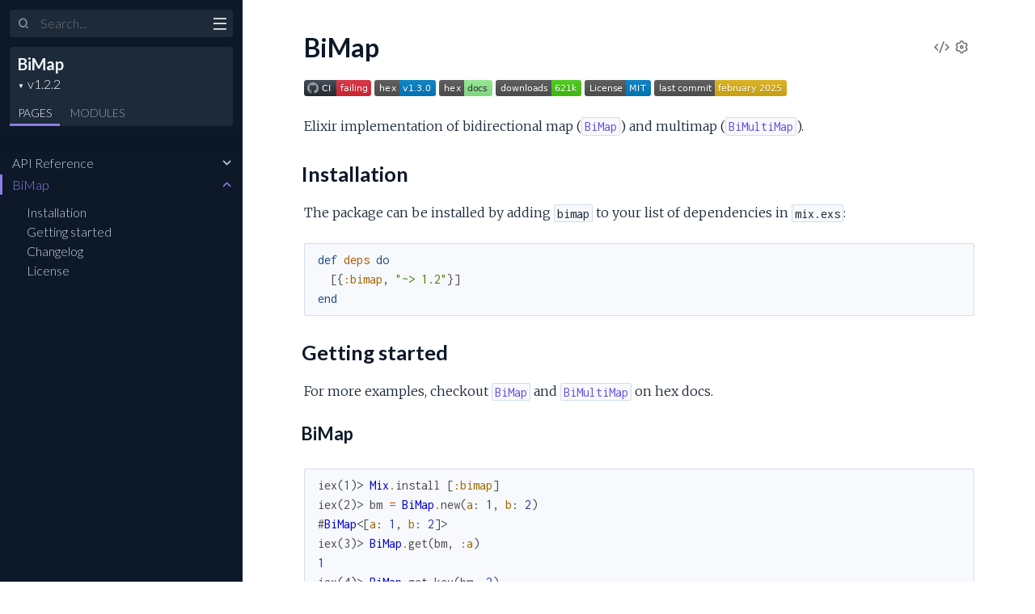

--- FILE ---
content_type: text/html
request_url: https://hexdocs.pm/bimap/1.2.2/
body_size: 34
content:
<!DOCTYPE html>
<html>
  <head>
    <meta charset="utf-8">
    <title>BiMap v1.2.2 — Documentation</title>
    <meta http-equiv="refresh" content="0; url=readme.html">
    <meta name="generator" content="ExDoc v0.28.5">
  <script async defer data-domain="hexdocs.pm" src="https://stats.hexdocs.pm/js/index.js"></script></head>
  <body></body>
</html>


--- FILE ---
content_type: text/html
request_url: https://hexdocs.pm/bimap/1.2.2/readme.html
body_size: 3871
content:
<!DOCTYPE html>
<html lang="en">
  <head>
    <meta charset="utf-8">
    <meta http-equiv="x-ua-compatible" content="ie=edge">
    <meta name="viewport" content="width=device-width, initial-scale=1.0">
    <meta name="generator" content="ExDoc v0.28.5">
    <meta name="project" content="BiMap v1.2.2">

    <title>BiMap — BiMap v1.2.2</title>
    <link rel="stylesheet" href="dist/elixir-64c5e2b63575bddb1c5b.css" />

    <script src="dist/sidebar_items-210ed58c68.js"></script>

      <script src="docs_config.js"></script>

    <script async src="dist/app-b5f3440501744dc8be3d.js"></script>


  <script async defer data-domain="hexdocs.pm" src="https://stats.hexdocs.pm/js/index.js"></script></head>
  <body data-type="extras">
    <script>

      try {
        var settings = JSON.parse(localStorage.getItem('ex_doc:settings') || '{}');

        if (settings.theme === 'dark' ||
           ((settings.theme === 'system' || settings.theme == null) &&
             window.matchMedia('(prefers-color-scheme: dark)').matches)
           ) {
          document.body.classList.add('dark')
        }
      } catch (error) { }
    </script>

<div class="main">


<section class="sidebar">
  <button class="sidebar-button sidebar-toggle" aria-label="toggle sidebar">
    <i class="ri-menu-line ri-lg" title="Collapse/expand sidebar"></i>
  </button>

  <form class="sidebar-search" action="search.html">
    <button type="submit" class="search-button" aria-label="Submit Search">
      <i class="ri-search-2-line" aria-hidden="true" title="Submit search"></i>
    </button>
    <button type="button" tabindex="-1" class="search-close-button" aria-label="Cancel Search">
      <i class="ri-close-line ri-lg" aria-hidden="true" title="Cancel search"></i>
    </button>
    <label class="search-label">
      <p class="sr-only">Search</p>
      <input name="q" type="text" class="search-input" placeholder="Search..." aria-label="Input your search terms" autocomplete="off" />
    </label>
  </form>

  <div class="autocomplete">
    <div class="autocomplete-results">
    </div>
  </div>

  <div class="sidebar-header">

    <div class="sidebar-projectDetails">
      <a href="readme.html" class="sidebar-projectName" translate="no">
BiMap
      </a>
      <strong class="sidebar-projectVersion" translate="no">
        v1.2.2
      </strong>
    </div>
    <ul class="sidebar-listNav">
      <li><a id="extras-list-link" href="#full-list">Pages</a></li>

        <li><a id="modules-list-link" href="#full-list">Modules</a></li>


    </ul>
  </div>

  <div class="gradient"></div>
  <ul id="full-list" class="sidebar-fullList"></ul>
</section>

<section class="content">
  <output role="status" id="toast"></output>
  <div class="content-outer">
    <div id="content" class="content-inner">

<h1>
<button class="settings display-settings">
  <i class="ri-settings-3-line"></i>
  <span class="sr-only">Settings</span>
</button>


    <a href="https://github.com/mkaput/elixir-bimap/blob/v1.2.2/README.md#L1" title="View Source" class="view-source" rel="help">
      <i class="ri-code-s-slash-line" aria-hidden="true"></i>
      <span class="sr-only">View Source</span>
    </a>

  <span>BiMap</span>
</h1>

<p><a href="https://github.com/mkaput/elixir-bimap/actions?query=workflow%3ACI"><img src="https://github.com/mkaput/elixir-bimap/workflows/CI/badge.svg" alt="Build Status"/></a>
<a href="https://hex.pm/packages/bimap"><img src="https://img.shields.io/hexpm/v/bimap.svg" alt="Version"/></a>
<a href="https://hexdocs.pm/bimap/"><img src="https://img.shields.io/badge/hex-docs-lightgreen.svg" alt="Hex Docs"/></a>
<a href="https://hex.pm/packages/bimap"><img src="https://img.shields.io/hexpm/dt/bimap.svg" alt="Download"/></a>
<a href="https://opensource.org/licenses/MIT"><img src="https://img.shields.io/badge/License-MIT-blue.svg" alt="License"/></a>
<a href="https://github.com/mkaput/elixir-bimap/commits/master"><img src="https://img.shields.io/github/last-commit/mkaput/elixir-bimap.svg" alt="Last Updated"/></a></p><p>Elixir implementation of bidirectional map (<a href="BiMap.html"><code class="inline">BiMap</code></a>) and multimap (<a href="BiMultiMap.html"><code class="inline">BiMultiMap</code></a>).</p><h2 id="installation" class="section-heading">
  <a href="#installation" class="hover-link"><i class="ri-link-m" aria-hidden="true"></i>
  <p class="sr-only">installation</p>
  </a>
  Installation
</h2>
<p>The package can be installed by adding <code class="inline">bimap</code> to your list of dependencies in <code class="inline">mix.exs</code>:</p><pre><code class="makeup elixir" translate="no"><span class="kd">def</span><span class="w"> </span><span class="nf">deps</span><span class="w"> </span><span class="k" data-group-id="1746218778-1">do</span><span class="w">
  </span><span class="p" data-group-id="1746218778-2">[</span><span class="p" data-group-id="1746218778-3">{</span><span class="ss">:bimap</span><span class="p">,</span><span class="w"> </span><span class="s">&quot;~&gt; 1.2&quot;</span><span class="p" data-group-id="1746218778-3">}</span><span class="p" data-group-id="1746218778-2">]</span><span class="w">
</span><span class="k" data-group-id="1746218778-1">end</span></code></pre><h2 id="getting-started" class="section-heading">
  <a href="#getting-started" class="hover-link"><i class="ri-link-m" aria-hidden="true"></i>
  <p class="sr-only">getting-started</p>
  </a>
  Getting started
</h2>
<p>For more examples, checkout <a href="https://hexdocs.pm/bimap/BiMap.html"><code class="inline">BiMap</code></a> and <a href="https://hexdocs.pm/bimap/BiMultiMap.html"><code class="inline">BiMultiMap</code></a> on hex docs.</p><h3 id="bimap" class="section-heading">
  <a href="#bimap" class="hover-link"><i class="ri-link-m" aria-hidden="true"></i>
  <p class="sr-only">bimap</p>
  </a>
  BiMap
</h3>
<pre><code class="makeup elixir" translate="no"><span class="gp unselectable">iex(1)&gt; </span><span class="nc">Mix</span><span class="o">.</span><span class="n">install</span><span class="w"> </span><span class="p" data-group-id="0164477462-1">[</span><span class="ss">:bimap</span><span class="p" data-group-id="0164477462-1">]</span><span class="w">
</span><span class="gp unselectable">iex(2)&gt; </span><span class="n">bm</span><span class="w"> </span><span class="o">=</span><span class="w"> </span><span class="nc">BiMap</span><span class="o">.</span><span class="n">new</span><span class="p" data-group-id="0164477462-2">(</span><span class="ss">a</span><span class="p">:</span><span class="w"> </span><span class="mi">1</span><span class="p">,</span><span class="w"> </span><span class="ss">b</span><span class="p">:</span><span class="w"> </span><span class="mi">2</span><span class="p" data-group-id="0164477462-2">)</span><span class="w">
</span><span class="p" data-group-id="0164477462-3">#</span><span class="nc" data-group-id="0164477462-3">BiMap</span><span class="p" data-group-id="0164477462-3">&lt;</span><span class="p" data-group-id="0164477462-4">[</span><span class="ss">a</span><span class="p">:</span><span class="w"> </span><span class="mi">1</span><span class="p">,</span><span class="w"> </span><span class="ss">b</span><span class="p">:</span><span class="w"> </span><span class="mi">2</span><span class="p" data-group-id="0164477462-4">]</span><span class="p" data-group-id="0164477462-3">&gt;</span><span class="w">
</span><span class="gp unselectable">iex(3)&gt; </span><span class="nc">BiMap</span><span class="o">.</span><span class="n">get</span><span class="p" data-group-id="0164477462-5">(</span><span class="n">bm</span><span class="p">,</span><span class="w"> </span><span class="ss">:a</span><span class="p" data-group-id="0164477462-5">)</span><span class="w">
</span><span class="mi">1</span><span class="w">
</span><span class="gp unselectable">iex(4)&gt; </span><span class="nc">BiMap</span><span class="o">.</span><span class="n">get_key</span><span class="p" data-group-id="0164477462-6">(</span><span class="n">bm</span><span class="p">,</span><span class="w"> </span><span class="mi">2</span><span class="p" data-group-id="0164477462-6">)</span><span class="w">
</span><span class="ss">:b</span><span class="w">
</span><span class="gp unselectable">iex(5)&gt; </span><span class="nc">BiMap</span><span class="o">.</span><span class="n">put</span><span class="p" data-group-id="0164477462-7">(</span><span class="n">bm</span><span class="p">,</span><span class="w"> </span><span class="ss">:a</span><span class="p">,</span><span class="w"> </span><span class="mi">3</span><span class="p" data-group-id="0164477462-7">)</span><span class="w">
</span><span class="p" data-group-id="0164477462-8">#</span><span class="nc" data-group-id="0164477462-8">BiMap</span><span class="p" data-group-id="0164477462-8">&lt;</span><span class="p" data-group-id="0164477462-9">[</span><span class="ss">a</span><span class="p">:</span><span class="w"> </span><span class="mi">3</span><span class="p">,</span><span class="w"> </span><span class="ss">b</span><span class="p">:</span><span class="w"> </span><span class="mi">2</span><span class="p" data-group-id="0164477462-9">]</span><span class="p" data-group-id="0164477462-8">&gt;</span><span class="w">
</span><span class="gp unselectable">iex(6)&gt; </span><span class="nc">BiMap</span><span class="o">.</span><span class="n">put</span><span class="p" data-group-id="0164477462-10">(</span><span class="n">bm</span><span class="p">,</span><span class="w"> </span><span class="ss">:c</span><span class="p">,</span><span class="w"> </span><span class="mi">2</span><span class="p" data-group-id="0164477462-10">)</span><span class="w">
</span><span class="p" data-group-id="0164477462-11">#</span><span class="nc" data-group-id="0164477462-11">BiMap</span><span class="p" data-group-id="0164477462-11">&lt;</span><span class="p" data-group-id="0164477462-12">[</span><span class="ss">a</span><span class="p">:</span><span class="w"> </span><span class="mi">1</span><span class="p">,</span><span class="w"> </span><span class="ss">c</span><span class="p">:</span><span class="w"> </span><span class="mi">2</span><span class="p" data-group-id="0164477462-12">]</span><span class="p" data-group-id="0164477462-11">&gt;</span></code></pre><h3 id="bimultimap" class="section-heading">
  <a href="#bimultimap" class="hover-link"><i class="ri-link-m" aria-hidden="true"></i>
  <p class="sr-only">bimultimap</p>
  </a>
  BiMultiMap
</h3>
<pre><code class="makeup elixir" translate="no"><span class="gp unselectable">iex(1)&gt; </span><span class="nc">Mix</span><span class="o">.</span><span class="n">install</span><span class="w"> </span><span class="p" data-group-id="9499013095-1">[</span><span class="ss">:bimap</span><span class="p" data-group-id="9499013095-1">]</span><span class="w">
</span><span class="gp unselectable">iex(2)&gt; </span><span class="n">mm</span><span class="w"> </span><span class="o">=</span><span class="w"> </span><span class="nc">BiMultiMap</span><span class="o">.</span><span class="n">new</span><span class="p" data-group-id="9499013095-2">(</span><span class="ss">a</span><span class="p">:</span><span class="w"> </span><span class="mi">1</span><span class="p">,</span><span class="w"> </span><span class="ss">b</span><span class="p">:</span><span class="w"> </span><span class="mi">2</span><span class="p">,</span><span class="w"> </span><span class="ss">b</span><span class="p">:</span><span class="w"> </span><span class="mi">1</span><span class="p" data-group-id="9499013095-2">)</span><span class="w">
</span><span class="p" data-group-id="9499013095-3">#</span><span class="nc" data-group-id="9499013095-3">BiMultiMap</span><span class="p" data-group-id="9499013095-3">&lt;</span><span class="p" data-group-id="9499013095-4">[</span><span class="ss">a</span><span class="p">:</span><span class="w"> </span><span class="mi">1</span><span class="p">,</span><span class="w"> </span><span class="ss">b</span><span class="p">:</span><span class="w"> </span><span class="mi">1</span><span class="p">,</span><span class="w"> </span><span class="ss">b</span><span class="p">:</span><span class="w"> </span><span class="mi">2</span><span class="p" data-group-id="9499013095-4">]</span><span class="p" data-group-id="9499013095-3">&gt;</span><span class="w">
</span><span class="gp unselectable">iex(3)&gt; </span><span class="nc">BiMultiMap</span><span class="o">.</span><span class="n">get</span><span class="p" data-group-id="9499013095-5">(</span><span class="n">mm</span><span class="p">,</span><span class="w"> </span><span class="ss">:a</span><span class="p" data-group-id="9499013095-5">)</span><span class="w">
</span><span class="p" data-group-id="9499013095-6">[</span><span class="mi">1</span><span class="p" data-group-id="9499013095-6">]</span><span class="w">
</span><span class="gp unselectable">iex(4)&gt; </span><span class="nc">BiMultiMap</span><span class="o">.</span><span class="n">get_keys</span><span class="p" data-group-id="9499013095-7">(</span><span class="n">mm</span><span class="p">,</span><span class="w"> </span><span class="mi">1</span><span class="p" data-group-id="9499013095-7">)</span><span class="w">
</span><span class="p" data-group-id="9499013095-8">[</span><span class="ss">:a</span><span class="p">,</span><span class="w"> </span><span class="ss">:b</span><span class="p" data-group-id="9499013095-8">]</span><span class="w">
</span><span class="gp unselectable">iex(5)&gt; </span><span class="nc">BiMultiMap</span><span class="o">.</span><span class="n">put</span><span class="p" data-group-id="9499013095-9">(</span><span class="n">mm</span><span class="p">,</span><span class="w"> </span><span class="ss">:a</span><span class="p">,</span><span class="w"> </span><span class="mi">3</span><span class="p" data-group-id="9499013095-9">)</span><span class="w">
</span><span class="p" data-group-id="9499013095-10">#</span><span class="nc" data-group-id="9499013095-10">BiMultiMap</span><span class="p" data-group-id="9499013095-10">&lt;</span><span class="p" data-group-id="9499013095-11">[</span><span class="ss">a</span><span class="p">:</span><span class="w"> </span><span class="mi">1</span><span class="p">,</span><span class="w"> </span><span class="ss">a</span><span class="p">:</span><span class="w"> </span><span class="mi">3</span><span class="p">,</span><span class="w"> </span><span class="ss">b</span><span class="p">:</span><span class="w"> </span><span class="mi">1</span><span class="p">,</span><span class="w"> </span><span class="ss">b</span><span class="p">:</span><span class="w"> </span><span class="mi">2</span><span class="p" data-group-id="9499013095-11">]</span><span class="p" data-group-id="9499013095-10">&gt;</span></code></pre><h2 id="changelog" class="section-heading">
  <a href="#changelog" class="hover-link"><i class="ri-link-m" aria-hidden="true"></i>
  <p class="sr-only">changelog</p>
  </a>
  Changelog
</h2>
<p>All notable changes to this project are documented on the <a href="https://github.com/mkaput/elixir-bimap/releases" title="">GitHub releases</a> page.</p><h2 id="license" class="section-heading">
  <a href="#license" class="hover-link"><i class="ri-link-m" aria-hidden="true"></i>
  <p class="sr-only">license</p>
  </a>
  License
</h2>
<p>See the <a href="https://github.com/mkaput/elixir-bimap/blob/master/LICENSE.txt" title="">LICENSE</a> file for license rights and limitations (MIT).</p>
<div class="bottom-actions">
  <div class="bottom-actions-item">

      <a href="api-reference.html" class="bottom-actions-button" rel="prev">
        <span class="subheader">
          ← Previous Page
        </span>
        <span class="title">
API Reference
        </span>
      </a>

  </div>
  <div class="bottom-actions-item">

  </div>
</div>

      <footer class="footer">

          <p>
            On Hex.pm:

            <span class="line">
              <a href="https://hex.pm/packages/bimap/1.2.2" class="line footer-hex-package">Package</a>
              <a href="https://preview.hex.pm/preview/bimap/1.2.2" class="line">Preview</a>

                <a href="https://preview.hex.pm/preview/bimap/1.2.2/show/README.md">(current file)</a>

            </span>

            <button class="line footer-button display-quick-switch">
              Search
            </button>
          </p>

        <p>
          Built using
          <a href="https://github.com/elixir-lang/ex_doc" title="ExDoc" target="_blank" rel="help noopener" translate="no">ExDoc</a> (v0.28.5) for the

            <a href="https://elixir-lang.org" title="Elixir" target="_blank" translate="no">Elixir programming language</a>

        </p>
      </footer>
    </div>
  </div>
</section>
</div>


  </body>
</html>


--- FILE ---
content_type: image/svg+xml;charset=utf-8
request_url: https://img.shields.io/badge/hex-docs-lightgreen.svg
body_size: 581
content:
<svg xmlns="http://www.w3.org/2000/svg" width="66" height="20" role="img" aria-label="hex: docs"><title>hex: docs</title><linearGradient id="s" x2="0" y2="100%"><stop offset="0" stop-color="#bbb" stop-opacity=".1"/><stop offset="1" stop-opacity=".1"/></linearGradient><clipPath id="r"><rect width="66" height="20" rx="3" fill="#fff"/></clipPath><g clip-path="url(#r)"><rect width="31" height="20" fill="#555"/><rect x="31" width="35" height="20" fill="lightgreen"/><rect width="66" height="20" fill="url(#s)"/></g><g fill="#fff" text-anchor="middle" font-family="Verdana,Geneva,DejaVu Sans,sans-serif" text-rendering="geometricPrecision" font-size="110"><text aria-hidden="true" x="165" y="150" fill="#010101" fill-opacity=".3" transform="scale(.1)" textLength="210">hex</text><text x="165" y="140" transform="scale(.1)" fill="#fff" textLength="210">hex</text><text aria-hidden="true" x="475" y="150" fill="#ccc" fill-opacity=".3" transform="scale(.1)" textLength="250">docs</text><text x="475" y="140" transform="scale(.1)" fill="#333" textLength="250">docs</text></g></svg>

--- FILE ---
content_type: image/svg+xml;charset=utf-8
request_url: https://img.shields.io/github/last-commit/mkaput/elixir-bimap.svg
body_size: 581
content:
<svg xmlns="http://www.w3.org/2000/svg" width="164" height="20" role="img" aria-label="last commit: february 2025"><title>last commit: february 2025</title><linearGradient id="s" x2="0" y2="100%"><stop offset="0" stop-color="#bbb" stop-opacity=".1"/><stop offset="1" stop-opacity=".1"/></linearGradient><clipPath id="r"><rect width="164" height="20" rx="3" fill="#fff"/></clipPath><g clip-path="url(#r)"><rect width="75" height="20" fill="#555"/><rect x="75" width="89" height="20" fill="#dfb317"/><rect width="164" height="20" fill="url(#s)"/></g><g fill="#fff" text-anchor="middle" font-family="Verdana,Geneva,DejaVu Sans,sans-serif" text-rendering="geometricPrecision" font-size="110"><text aria-hidden="true" x="385" y="150" fill="#010101" fill-opacity=".3" transform="scale(.1)" textLength="650">last commit</text><text x="385" y="140" transform="scale(.1)" fill="#fff" textLength="650">last commit</text><text aria-hidden="true" x="1185" y="150" fill="#010101" fill-opacity=".3" transform="scale(.1)" textLength="790">february 2025</text><text x="1185" y="140" transform="scale(.1)" fill="#fff" textLength="790">february 2025</text></g></svg>

--- FILE ---
content_type: image/svg+xml;charset=utf-8
request_url: https://img.shields.io/hexpm/v/bimap.svg
body_size: 564
content:
<svg xmlns="http://www.w3.org/2000/svg" width="76" height="20" role="img" aria-label="hex: v1.3.0"><title>hex: v1.3.0</title><linearGradient id="s" x2="0" y2="100%"><stop offset="0" stop-color="#bbb" stop-opacity=".1"/><stop offset="1" stop-opacity=".1"/></linearGradient><clipPath id="r"><rect width="76" height="20" rx="3" fill="#fff"/></clipPath><g clip-path="url(#r)"><rect width="31" height="20" fill="#555"/><rect x="31" width="45" height="20" fill="#007ec6"/><rect width="76" height="20" fill="url(#s)"/></g><g fill="#fff" text-anchor="middle" font-family="Verdana,Geneva,DejaVu Sans,sans-serif" text-rendering="geometricPrecision" font-size="110"><text aria-hidden="true" x="165" y="150" fill="#010101" fill-opacity=".3" transform="scale(.1)" textLength="210">hex</text><text x="165" y="140" transform="scale(.1)" fill="#fff" textLength="210">hex</text><text aria-hidden="true" x="525" y="150" fill="#010101" fill-opacity=".3" transform="scale(.1)" textLength="350">v1.3.0</text><text x="525" y="140" transform="scale(.1)" fill="#fff" textLength="350">v1.3.0</text></g></svg>

--- FILE ---
content_type: text/javascript
request_url: https://hexdocs.pm/bimap/1.2.2/dist/app-b5f3440501744dc8be3d.js
body_size: 41211
content:
/*! For license information please see app-b5f3440501744dc8be3d.js.LICENSE.txt */
!function(e){var t={};function n(r){if(t[r])return t[r].exports;var o=t[r]={i:r,l:!1,exports:{}};return e[r].call(o.exports,o,o.exports,n),o.l=!0,o.exports}n.m=e,n.c=t,n.d=function(e,t,r){n.o(e,t)||Object.defineProperty(e,t,{enumerable:!0,get:r})},n.r=function(e){"undefined"!=typeof Symbol&&Symbol.toStringTag&&Object.defineProperty(e,Symbol.toStringTag,{value:"Module"}),Object.defineProperty(e,"__esModule",{value:!0})},n.t=function(e,t){if(1&t&&(e=n(e)),8&t)return e;if(4&t&&"object"==typeof e&&e&&e.__esModule)return e;var r=Object.create(null);if(n.r(r),Object.defineProperty(r,"default",{enumerable:!0,value:e}),2&t&&"string"!=typeof e)for(var o in e)n.d(r,o,function(t){return e[t]}.bind(null,o));return r},n.n=function(e){var t=e&&e.__esModule?function(){return e.default}:function(){return e};return n.d(t,"a",t),t},n.o=function(e,t){return Object.prototype.hasOwnProperty.call(e,t)},n.p="",n(n.s=49)}([function(e,t,n){"use strict";function r(e){if("undefined"==typeof Symbol||null==e[Symbol.iterator]){if(Array.isArray(e)||(e=function(e,t){if(!e)return;if("string"==typeof e)return o(e,t);var n=Object.prototype.toString.call(e).slice(8,-1);"Object"===n&&e.constructor&&(n=e.constructor.name);if("Map"===n||"Set"===n)return Array.from(n);if("Arguments"===n||/^(?:Ui|I)nt(?:8|16|32)(?:Clamped)?Array$/.test(n))return o(e,t)}(e))){var t=0,n=function(){};return{s:n,n:function(){return t>=e.length?{done:!0}:{done:!1,value:e[t++]}},e:function(e){throw e},f:n}}throw new TypeError("Invalid attempt to iterate non-iterable instance.\nIn order to be iterable, non-array objects must have a [Symbol.iterator]() method.")}var r,i,a=!0,l=!1;return{s:function(){r=e[Symbol.iterator]()},n:function(){var e=r.next();return a=e.done,e},e:function(e){l=!0,i=e},f:function(){try{a||null==r.return||r.return()}finally{if(l)throw i}}}}function o(e,t){(null==t||t>e.length)&&(t=e.length);for(var n=0,r=new Array(t);n<t;n++)r[n]=e[n];return r}n.d(t,"l",(function(){return i})),n.d(t,"m",(function(){return a})),n.d(t,"d",(function(){return l})),n.d(t,"c",(function(){return s})),n.d(t,"f",(function(){return u})),n.d(t,"e",(function(){return c})),n.d(t,"g",(function(){return d})),n.d(t,"i",(function(){return f})),n.d(t,"a",(function(){return p})),n.d(t,"k",(function(){return h})),n.d(t,"j",(function(){return m})),n.d(t,"b",(function(){return y})),n.d(t,"h",(function(){return v}));var i=document.querySelector.bind(document),a=document.querySelectorAll.bind(document);function l(e){return e.replace(/[\-\[\]{}()*+?.,\\\^$|#\s]/g,"\\$&")}function s(e){return String(e).replace(/&/g,"&amp;").replace(/</g,"&lt;").replace(/>/g,"&gt;").replace(/"/g,"&quot;")}function u(){return document.body.dataset.type}function c(e,t){if(e){var n,o=r(e);try{for(o.s();!(n=o.n()).done;){var i=n.value,a=i.nodeGroups&&i.nodeGroups.find((function(e){return e.nodes.some((function(e){return e.anchor===t}))}));if(a)return a.key}}catch(e){o.e(e)}finally{o.f()}return null}}function d(){return window.location.hash.replace(/^#/,"")}function f(e){return new URLSearchParams(window.location.search).get(e)}function p(e){return fetch(e).then((function(e){return e.ok})).catch((function(){return!1}))}function h(e){"loading"!==document.readyState?e():document.addEventListener("DOMContentLoaded",e)}function m(e){return!e||""===e.trim()}function y(e,t){var n;return function(){for(var r=arguments.length,o=new Array(r),i=0;i<r;i++)o[i]=arguments[i];clearTimeout(n),n=setTimeout((function(){n=null,e.apply(void 0,o)}),t)}}function v(){return document.head.querySelector("meta[name=project][content]").content}},function(e,t,n){var r,o;!function(){var i,a,l,s,u,c,d,f,p,h,m,y,v,g,b,w,x,O,k,P,j,S,E,L,_,T,I=function(e){var t=new I.Builder;return t.pipeline.add(I.trimmer,I.stopWordFilter,I.stemmer),t.searchPipeline.add(I.stemmer),e.call(t,t),t.build()};I.version="2.3.8",I.utils={},I.utils.warn=(i=this,function(e){i.console&&console.warn&&console.warn(e)}),I.utils.asString=function(e){return null==e?"":e.toString()},I.utils.clone=function(e){if(null==e)return e;for(var t=Object.create(null),n=Object.keys(e),r=0;r<n.length;r++){var o=n[r],i=e[o];if(Array.isArray(i))t[o]=i.slice();else{if("string"!=typeof i&&"number"!=typeof i&&"boolean"!=typeof i)throw new TypeError("clone is not deep and does not support nested objects");t[o]=i}}return t},I.FieldRef=function(e,t,n){this.docRef=e,this.fieldName=t,this._stringValue=n},I.FieldRef.joiner="/",I.FieldRef.fromString=function(e){var t=e.indexOf(I.FieldRef.joiner);if(-1===t)throw"malformed field ref string";var n=e.slice(0,t),r=e.slice(t+1);return new I.FieldRef(r,n,e)},I.FieldRef.prototype.toString=function(){return null==this._stringValue&&(this._stringValue=this.fieldName+I.FieldRef.joiner+this.docRef),this._stringValue},I.Set=function(e){if(this.elements=Object.create(null),e){this.length=e.length;for(var t=0;t<this.length;t++)this.elements[e[t]]=!0}else this.length=0},I.Set.complete={intersect:function(e){return e},union:function(e){return e},contains:function(){return!0}},I.Set.empty={intersect:function(){return this},union:function(e){return e},contains:function(){return!1}},I.Set.prototype.contains=function(e){return!!this.elements[e]},I.Set.prototype.intersect=function(e){var t,n,r,o=[];if(e===I.Set.complete)return this;if(e===I.Set.empty)return e;this.length<e.length?(t=this,n=e):(t=e,n=this),r=Object.keys(t.elements);for(var i=0;i<r.length;i++){var a=r[i];a in n.elements&&o.push(a)}return new I.Set(o)},I.Set.prototype.union=function(e){return e===I.Set.complete?I.Set.complete:e===I.Set.empty?this:new I.Set(Object.keys(this.elements).concat(Object.keys(e.elements)))},I.idf=function(e,t){var n=0;for(var r in e)"_index"!=r&&(n+=Object.keys(e[r]).length);var o=(t-n+.5)/(n+.5);return Math.log(1+Math.abs(o))},I.Token=function(e,t){this.str=e||"",this.metadata=t||{}},I.Token.prototype.toString=function(){return this.str},I.Token.prototype.update=function(e){return this.str=e(this.str,this.metadata),this},I.Token.prototype.clone=function(e){return e=e||function(e){return e},new I.Token(e(this.str,this.metadata),this.metadata)},I.tokenizer=function(e,t){if(null==e||null==e)return[];if(Array.isArray(e))return e.map((function(e){return new I.Token(I.utils.asString(e).toLowerCase(),I.utils.clone(t))}));for(var n=e.toString().toLowerCase(),r=n.length,o=[],i=0,a=0;i<=r;i++){var l=i-a;if(n.charAt(i).match(I.tokenizer.separator)||i==r){if(l>0){var s=I.utils.clone(t)||{};s.position=[a,l],s.index=o.length,o.push(new I.Token(n.slice(a,i),s))}a=i+1}}return o},I.tokenizer.separator=/[\s\-]+/,I.Pipeline=function(){this._stack=[]},I.Pipeline.registeredFunctions=Object.create(null),I.Pipeline.registerFunction=function(e,t){t in this.registeredFunctions&&I.utils.warn("Overwriting existing registered function: "+t),e.label=t,I.Pipeline.registeredFunctions[e.label]=e},I.Pipeline.warnIfFunctionNotRegistered=function(e){e.label&&e.label in this.registeredFunctions||I.utils.warn("Function is not registered with pipeline. This may cause problems when serialising the index.\n",e)},I.Pipeline.load=function(e){var t=new I.Pipeline;return e.forEach((function(e){var n=I.Pipeline.registeredFunctions[e];if(!n)throw new Error("Cannot load unregistered function: "+e);t.add(n)})),t},I.Pipeline.prototype.add=function(){var e=Array.prototype.slice.call(arguments);e.forEach((function(e){I.Pipeline.warnIfFunctionNotRegistered(e),this._stack.push(e)}),this)},I.Pipeline.prototype.after=function(e,t){I.Pipeline.warnIfFunctionNotRegistered(t);var n=this._stack.indexOf(e);if(-1==n)throw new Error("Cannot find existingFn");n+=1,this._stack.splice(n,0,t)},I.Pipeline.prototype.before=function(e,t){I.Pipeline.warnIfFunctionNotRegistered(t);var n=this._stack.indexOf(e);if(-1==n)throw new Error("Cannot find existingFn");this._stack.splice(n,0,t)},I.Pipeline.prototype.remove=function(e){var t=this._stack.indexOf(e);-1!=t&&this._stack.splice(t,1)},I.Pipeline.prototype.run=function(e){for(var t=this._stack.length,n=0;n<t;n++){for(var r=this._stack[n],o=[],i=0;i<e.length;i++){var a=r(e[i],i,e);if(null!=a&&""!==a)if(Array.isArray(a))for(var l=0;l<a.length;l++)o.push(a[l]);else o.push(a)}e=o}return e},I.Pipeline.prototype.runString=function(e,t){var n=new I.Token(e,t);return this.run([n]).map((function(e){return e.toString()}))},I.Pipeline.prototype.reset=function(){this._stack=[]},I.Pipeline.prototype.toJSON=function(){return this._stack.map((function(e){return I.Pipeline.warnIfFunctionNotRegistered(e),e.label}))},I.Vector=function(e){this._magnitude=0,this.elements=e||[]},I.Vector.prototype.positionForIndex=function(e){if(0==this.elements.length)return 0;for(var t=0,n=this.elements.length/2,r=n-t,o=Math.floor(r/2),i=this.elements[2*o];r>1&&(i<e&&(t=o),i>e&&(n=o),i!=e);)r=n-t,o=t+Math.floor(r/2),i=this.elements[2*o];return i==e||i>e?2*o:i<e?2*(o+1):void 0},I.Vector.prototype.insert=function(e,t){this.upsert(e,t,(function(){throw"duplicate index"}))},I.Vector.prototype.upsert=function(e,t,n){this._magnitude=0;var r=this.positionForIndex(e);this.elements[r]==e?this.elements[r+1]=n(this.elements[r+1],t):this.elements.splice(r,0,e,t)},I.Vector.prototype.magnitude=function(){if(this._magnitude)return this._magnitude;for(var e=0,t=this.elements.length,n=1;n<t;n+=2){var r=this.elements[n];e+=r*r}return this._magnitude=Math.sqrt(e)},I.Vector.prototype.dot=function(e){for(var t=0,n=this.elements,r=e.elements,o=n.length,i=r.length,a=0,l=0,s=0,u=0;s<o&&u<i;)(a=n[s])<(l=r[u])?s+=2:a>l?u+=2:a==l&&(t+=n[s+1]*r[u+1],s+=2,u+=2);return t},I.Vector.prototype.similarity=function(e){return this.dot(e)/this.magnitude()||0},I.Vector.prototype.toArray=function(){for(var e=new Array(this.elements.length/2),t=1,n=0;t<this.elements.length;t+=2,n++)e[n]=this.elements[t];return e},I.Vector.prototype.toJSON=function(){return this.elements},I.stemmer=(a={ational:"ate",tional:"tion",enci:"ence",anci:"ance",izer:"ize",bli:"ble",alli:"al",entli:"ent",eli:"e",ousli:"ous",ization:"ize",ation:"ate",ator:"ate",alism:"al",iveness:"ive",fulness:"ful",ousness:"ous",aliti:"al",iviti:"ive",biliti:"ble",logi:"log"},l={icate:"ic",ative:"",alize:"al",iciti:"ic",ical:"ic",ful:"",ness:""},s="[aeiouy]",u="[^aeiou][^aeiouy]*",c=new RegExp("^([^aeiou][^aeiouy]*)?[aeiouy][aeiou]*[^aeiou][^aeiouy]*"),d=new RegExp("^([^aeiou][^aeiouy]*)?[aeiouy][aeiou]*[^aeiou][^aeiouy]*[aeiouy][aeiou]*[^aeiou][^aeiouy]*"),f=new RegExp("^([^aeiou][^aeiouy]*)?[aeiouy][aeiou]*[^aeiou][^aeiouy]*([aeiouy][aeiou]*)?$"),p=new RegExp("^([^aeiou][^aeiouy]*)?[aeiouy]"),h=/^(.+?)(ss|i)es$/,m=/^(.+?)([^s])s$/,y=/^(.+?)eed$/,v=/^(.+?)(ed|ing)$/,g=/.$/,b=/(at|bl|iz)$/,w=new RegExp("([^aeiouylsz])\\1$"),x=new RegExp("^"+u+s+"[^aeiouwxy]$"),O=/^(.+?[^aeiou])y$/,k=/^(.+?)(ational|tional|enci|anci|izer|bli|alli|entli|eli|ousli|ization|ation|ator|alism|iveness|fulness|ousness|aliti|iviti|biliti|logi)$/,P=/^(.+?)(icate|ative|alize|iciti|ical|ful|ness)$/,j=/^(.+?)(al|ance|ence|er|ic|able|ible|ant|ement|ment|ent|ou|ism|ate|iti|ous|ive|ize)$/,S=/^(.+?)(s|t)(ion)$/,E=/^(.+?)e$/,L=/ll$/,_=new RegExp("^"+u+s+"[^aeiouwxy]$"),T=function(e){var t,n,r,o,i,s,u;if(e.length<3)return e;if("y"==(r=e.substr(0,1))&&(e=r.toUpperCase()+e.substr(1)),i=m,(o=h).test(e)?e=e.replace(o,"$1$2"):i.test(e)&&(e=e.replace(i,"$1$2")),i=v,(o=y).test(e)){var T=o.exec(e);(o=c).test(T[1])&&(o=g,e=e.replace(o,""))}else i.test(e)&&(t=(T=i.exec(e))[1],(i=p).test(t)&&(s=w,u=x,(i=b).test(e=t)?e+="e":s.test(e)?(o=g,e=e.replace(o,"")):u.test(e)&&(e+="e")));return(o=O).test(e)&&(e=(t=(T=o.exec(e))[1])+"i"),(o=k).test(e)&&(t=(T=o.exec(e))[1],n=T[2],(o=c).test(t)&&(e=t+a[n])),(o=P).test(e)&&(t=(T=o.exec(e))[1],n=T[2],(o=c).test(t)&&(e=t+l[n])),i=S,(o=j).test(e)?(t=(T=o.exec(e))[1],(o=d).test(t)&&(e=t)):i.test(e)&&(t=(T=i.exec(e))[1]+T[2],(i=d).test(t)&&(e=t)),(o=E).test(e)&&(t=(T=o.exec(e))[1],i=f,s=_,((o=d).test(t)||i.test(t)&&!s.test(t))&&(e=t)),i=d,(o=L).test(e)&&i.test(e)&&(o=g,e=e.replace(o,"")),"y"==r&&(e=r.toLowerCase()+e.substr(1)),e},function(e){return e.update(T)}),I.Pipeline.registerFunction(I.stemmer,"stemmer"),I.generateStopWordFilter=function(e){var t=e.reduce((function(e,t){return e[t]=t,e}),{});return function(e){if(e&&t[e.toString()]!==e.toString())return e}},I.stopWordFilter=I.generateStopWordFilter(["a","able","about","across","after","all","almost","also","am","among","an","and","any","are","as","at","be","because","been","but","by","can","cannot","could","dear","did","do","does","either","else","ever","every","for","from","get","got","had","has","have","he","her","hers","him","his","how","however","i","if","in","into","is","it","its","just","least","let","like","likely","may","me","might","most","must","my","neither","no","nor","not","of","off","often","on","only","or","other","our","own","rather","said","say","says","she","should","since","so","some","than","that","the","their","them","then","there","these","they","this","tis","to","too","twas","us","wants","was","we","were","what","when","where","which","while","who","whom","why","will","with","would","yet","you","your"]),I.Pipeline.registerFunction(I.stopWordFilter,"stopWordFilter"),I.trimmer=function(e){return e.update((function(e){return e.replace(/^\W+/,"").replace(/\W+$/,"")}))},I.Pipeline.registerFunction(I.trimmer,"trimmer"),I.TokenSet=function(){this.final=!1,this.edges={},this.id=I.TokenSet._nextId,I.TokenSet._nextId+=1},I.TokenSet._nextId=1,I.TokenSet.fromArray=function(e){for(var t=new I.TokenSet.Builder,n=0,r=e.length;n<r;n++)t.insert(e[n]);return t.finish(),t.root},I.TokenSet.fromClause=function(e){return"editDistance"in e?I.TokenSet.fromFuzzyString(e.term,e.editDistance):I.TokenSet.fromString(e.term)},I.TokenSet.fromFuzzyString=function(e,t){for(var n=new I.TokenSet,r=[{node:n,editsRemaining:t,str:e}];r.length;){var o=r.pop();if(o.str.length>0){var i,a=o.str.charAt(0);a in o.node.edges?i=o.node.edges[a]:(i=new I.TokenSet,o.node.edges[a]=i),1==o.str.length&&(i.final=!0),r.push({node:i,editsRemaining:o.editsRemaining,str:o.str.slice(1)})}if(0!=o.editsRemaining){if("*"in o.node.edges)var l=o.node.edges["*"];else{l=new I.TokenSet;o.node.edges["*"]=l}if(0==o.str.length&&(l.final=!0),r.push({node:l,editsRemaining:o.editsRemaining-1,str:o.str}),o.str.length>1&&r.push({node:o.node,editsRemaining:o.editsRemaining-1,str:o.str.slice(1)}),1==o.str.length&&(o.node.final=!0),o.str.length>=1){if("*"in o.node.edges)var s=o.node.edges["*"];else{s=new I.TokenSet;o.node.edges["*"]=s}1==o.str.length&&(s.final=!0),r.push({node:s,editsRemaining:o.editsRemaining-1,str:o.str.slice(1)})}if(o.str.length>1){var u,c=o.str.charAt(0),d=o.str.charAt(1);d in o.node.edges?u=o.node.edges[d]:(u=new I.TokenSet,o.node.edges[d]=u),1==o.str.length&&(u.final=!0),r.push({node:u,editsRemaining:o.editsRemaining-1,str:c+o.str.slice(2)})}}}return n},I.TokenSet.fromString=function(e){for(var t=new I.TokenSet,n=t,r=0,o=e.length;r<o;r++){var i=e[r],a=r==o-1;if("*"==i)t.edges[i]=t,t.final=a;else{var l=new I.TokenSet;l.final=a,t.edges[i]=l,t=l}}return n},I.TokenSet.prototype.toArray=function(){for(var e=[],t=[{prefix:"",node:this}];t.length;){var n=t.pop(),r=Object.keys(n.node.edges),o=r.length;n.node.final&&(n.prefix.charAt(0),e.push(n.prefix));for(var i=0;i<o;i++){var a=r[i];t.push({prefix:n.prefix.concat(a),node:n.node.edges[a]})}}return e},I.TokenSet.prototype.toString=function(){if(this._str)return this._str;for(var e=this.final?"1":"0",t=Object.keys(this.edges).sort(),n=t.length,r=0;r<n;r++){var o=t[r];e=e+o+this.edges[o].id}return e},I.TokenSet.prototype.intersect=function(e){for(var t=new I.TokenSet,n=void 0,r=[{qNode:e,output:t,node:this}];r.length;){n=r.pop();for(var o=Object.keys(n.qNode.edges),i=o.length,a=Object.keys(n.node.edges),l=a.length,s=0;s<i;s++)for(var u=o[s],c=0;c<l;c++){var d=a[c];if(d==u||"*"==u){var f=n.node.edges[d],p=n.qNode.edges[u],h=f.final&&p.final,m=void 0;d in n.output.edges?(m=n.output.edges[d]).final=m.final||h:((m=new I.TokenSet).final=h,n.output.edges[d]=m),r.push({qNode:p,output:m,node:f})}}}return t},I.TokenSet.Builder=function(){this.previousWord="",this.root=new I.TokenSet,this.uncheckedNodes=[],this.minimizedNodes={}},I.TokenSet.Builder.prototype.insert=function(e){var t,n=0;if(e<this.previousWord)throw new Error("Out of order word insertion");for(var r=0;r<e.length&&r<this.previousWord.length&&e[r]==this.previousWord[r];r++)n++;this.minimize(n),t=0==this.uncheckedNodes.length?this.root:this.uncheckedNodes[this.uncheckedNodes.length-1].child;for(r=n;r<e.length;r++){var o=new I.TokenSet,i=e[r];t.edges[i]=o,this.uncheckedNodes.push({parent:t,char:i,child:o}),t=o}t.final=!0,this.previousWord=e},I.TokenSet.Builder.prototype.finish=function(){this.minimize(0)},I.TokenSet.Builder.prototype.minimize=function(e){for(var t=this.uncheckedNodes.length-1;t>=e;t--){var n=this.uncheckedNodes[t],r=n.child.toString();r in this.minimizedNodes?n.parent.edges[n.char]=this.minimizedNodes[r]:(n.child._str=r,this.minimizedNodes[r]=n.child),this.uncheckedNodes.pop()}},I.Index=function(e){this.invertedIndex=e.invertedIndex,this.fieldVectors=e.fieldVectors,this.tokenSet=e.tokenSet,this.fields=e.fields,this.pipeline=e.pipeline},I.Index.prototype.search=function(e){return this.query((function(t){new I.QueryParser(e,t).parse()}))},I.Index.prototype.query=function(e){for(var t=new I.Query(this.fields),n=Object.create(null),r=Object.create(null),o=Object.create(null),i=Object.create(null),a=Object.create(null),l=0;l<this.fields.length;l++)r[this.fields[l]]=new I.Vector;e.call(t,t);for(l=0;l<t.clauses.length;l++){var s=t.clauses[l],u=null,c=I.Set.complete;u=s.usePipeline?this.pipeline.runString(s.term,{fields:s.fields}):[s.term];for(var d=0;d<u.length;d++){var f=u[d];s.term=f;var p=I.TokenSet.fromClause(s),h=this.tokenSet.intersect(p).toArray();if(0===h.length&&s.presence===I.Query.presence.REQUIRED){for(var m=0;m<s.fields.length;m++){i[C=s.fields[m]]=I.Set.empty}break}for(var y=0;y<h.length;y++){var v=h[y],g=this.invertedIndex[v],b=g._index;for(m=0;m<s.fields.length;m++){var w=g[C=s.fields[m]],x=Object.keys(w),O=v+"/"+C,k=new I.Set(x);if(s.presence==I.Query.presence.REQUIRED&&(c=c.union(k),void 0===i[C]&&(i[C]=I.Set.complete)),s.presence!=I.Query.presence.PROHIBITED){if(r[C].upsert(b,s.boost,(function(e,t){return e+t})),!o[O]){for(var P=0;P<x.length;P++){var j,S=x[P],E=new I.FieldRef(S,C),L=w[S];void 0===(j=n[E])?n[E]=new I.MatchData(v,C,L):j.add(v,C,L)}o[O]=!0}}else void 0===a[C]&&(a[C]=I.Set.empty),a[C]=a[C].union(k)}}}if(s.presence===I.Query.presence.REQUIRED)for(m=0;m<s.fields.length;m++){i[C=s.fields[m]]=i[C].intersect(c)}}var _=I.Set.complete,T=I.Set.empty;for(l=0;l<this.fields.length;l++){var C;i[C=this.fields[l]]&&(_=_.intersect(i[C])),a[C]&&(T=T.union(a[C]))}var A=Object.keys(n),Q=[],M=Object.create(null);if(t.isNegated()){A=Object.keys(this.fieldVectors);for(l=0;l<A.length;l++){E=A[l];var R=I.FieldRef.fromString(E);n[E]=new I.MatchData}}for(l=0;l<A.length;l++){var D=(R=I.FieldRef.fromString(A[l])).docRef;if(_.contains(D)&&!T.contains(D)){var F,N=this.fieldVectors[R],H=r[R.fieldName].similarity(N);if(void 0!==(F=M[D]))F.score+=H,F.matchData.combine(n[R]);else{var q={ref:D,score:H,matchData:n[R]};M[D]=q,Q.push(q)}}}return Q.sort((function(e,t){return t.score-e.score}))},I.Index.prototype.toJSON=function(){var e=Object.keys(this.invertedIndex).sort().map((function(e){return[e,this.invertedIndex[e]]}),this),t=Object.keys(this.fieldVectors).map((function(e){return[e,this.fieldVectors[e].toJSON()]}),this);return{version:I.version,fields:this.fields,fieldVectors:t,invertedIndex:e,pipeline:this.pipeline.toJSON()}},I.Index.load=function(e){var t={},n={},r=e.fieldVectors,o=Object.create(null),i=e.invertedIndex,a=new I.TokenSet.Builder,l=I.Pipeline.load(e.pipeline);e.version!=I.version&&I.utils.warn("Version mismatch when loading serialised index. Current version of lunr '"+I.version+"' does not match serialized index '"+e.version+"'");for(var s=0;s<r.length;s++){var u=(d=r[s])[0],c=d[1];n[u]=new I.Vector(c)}for(s=0;s<i.length;s++){var d,f=(d=i[s])[0],p=d[1];a.insert(f),o[f]=p}return a.finish(),t.fields=e.fields,t.fieldVectors=n,t.invertedIndex=o,t.tokenSet=a.root,t.pipeline=l,new I.Index(t)},I.Builder=function(){this._ref="id",this._fields=Object.create(null),this._documents=Object.create(null),this.invertedIndex=Object.create(null),this.fieldTermFrequencies={},this.fieldLengths={},this.tokenizer=I.tokenizer,this.pipeline=new I.Pipeline,this.searchPipeline=new I.Pipeline,this.documentCount=0,this._b=.75,this._k1=1.2,this.termIndex=0,this.metadataWhitelist=[]},I.Builder.prototype.ref=function(e){this._ref=e},I.Builder.prototype.field=function(e,t){if(/\//.test(e))throw new RangeError("Field '"+e+"' contains illegal character '/'");this._fields[e]=t||{}},I.Builder.prototype.b=function(e){this._b=e<0?0:e>1?1:e},I.Builder.prototype.k1=function(e){this._k1=e},I.Builder.prototype.add=function(e,t){var n=e[this._ref],r=Object.keys(this._fields);this._documents[n]=t||{},this.documentCount+=1;for(var o=0;o<r.length;o++){var i=r[o],a=this._fields[i].extractor,l=a?a(e):e[i],s=this.tokenizer(l,{fields:[i]}),u=this.pipeline.run(s),c=new I.FieldRef(n,i),d=Object.create(null);this.fieldTermFrequencies[c]=d,this.fieldLengths[c]=0,this.fieldLengths[c]+=u.length;for(var f=0;f<u.length;f++){var p=u[f];if(null==d[p]&&(d[p]=0),d[p]+=1,null==this.invertedIndex[p]){var h=Object.create(null);h._index=this.termIndex,this.termIndex+=1;for(var m=0;m<r.length;m++)h[r[m]]=Object.create(null);this.invertedIndex[p]=h}null==this.invertedIndex[p][i][n]&&(this.invertedIndex[p][i][n]=Object.create(null));for(var y=0;y<this.metadataWhitelist.length;y++){var v=this.metadataWhitelist[y],g=p.metadata[v];null==this.invertedIndex[p][i][n][v]&&(this.invertedIndex[p][i][n][v]=[]),this.invertedIndex[p][i][n][v].push(g)}}}},I.Builder.prototype.calculateAverageFieldLengths=function(){for(var e=Object.keys(this.fieldLengths),t=e.length,n={},r={},o=0;o<t;o++){var i=I.FieldRef.fromString(e[o]),a=i.fieldName;r[a]||(r[a]=0),r[a]+=1,n[a]||(n[a]=0),n[a]+=this.fieldLengths[i]}var l=Object.keys(this._fields);for(o=0;o<l.length;o++){var s=l[o];n[s]=n[s]/r[s]}this.averageFieldLength=n},I.Builder.prototype.createFieldVectors=function(){for(var e={},t=Object.keys(this.fieldTermFrequencies),n=t.length,r=Object.create(null),o=0;o<n;o++){for(var i=I.FieldRef.fromString(t[o]),a=i.fieldName,l=this.fieldLengths[i],s=new I.Vector,u=this.fieldTermFrequencies[i],c=Object.keys(u),d=c.length,f=this._fields[a].boost||1,p=this._documents[i.docRef].boost||1,h=0;h<d;h++){var m,y,v,g=c[h],b=u[g],w=this.invertedIndex[g]._index;void 0===r[g]?(m=I.idf(this.invertedIndex[g],this.documentCount),r[g]=m):m=r[g],y=m*((this._k1+1)*b)/(this._k1*(1-this._b+this._b*(l/this.averageFieldLength[a]))+b),y*=f,y*=p,v=Math.round(1e3*y)/1e3,s.insert(w,v)}e[i]=s}this.fieldVectors=e},I.Builder.prototype.createTokenSet=function(){this.tokenSet=I.TokenSet.fromArray(Object.keys(this.invertedIndex).sort())},I.Builder.prototype.build=function(){return this.calculateAverageFieldLengths(),this.createFieldVectors(),this.createTokenSet(),new I.Index({invertedIndex:this.invertedIndex,fieldVectors:this.fieldVectors,tokenSet:this.tokenSet,fields:Object.keys(this._fields),pipeline:this.searchPipeline})},I.Builder.prototype.use=function(e){var t=Array.prototype.slice.call(arguments,1);t.unshift(this),e.apply(this,t)},I.MatchData=function(e,t,n){for(var r=Object.create(null),o=Object.keys(n||{}),i=0;i<o.length;i++){var a=o[i];r[a]=n[a].slice()}this.metadata=Object.create(null),void 0!==e&&(this.metadata[e]=Object.create(null),this.metadata[e][t]=r)},I.MatchData.prototype.combine=function(e){for(var t=Object.keys(e.metadata),n=0;n<t.length;n++){var r=t[n],o=Object.keys(e.metadata[r]);null==this.metadata[r]&&(this.metadata[r]=Object.create(null));for(var i=0;i<o.length;i++){var a=o[i],l=Object.keys(e.metadata[r][a]);null==this.metadata[r][a]&&(this.metadata[r][a]=Object.create(null));for(var s=0;s<l.length;s++){var u=l[s];null==this.metadata[r][a][u]?this.metadata[r][a][u]=e.metadata[r][a][u]:this.metadata[r][a][u]=this.metadata[r][a][u].concat(e.metadata[r][a][u])}}}},I.MatchData.prototype.add=function(e,t,n){if(!(e in this.metadata))return this.metadata[e]=Object.create(null),void(this.metadata[e][t]=n);if(t in this.metadata[e])for(var r=Object.keys(n),o=0;o<r.length;o++){var i=r[o];i in this.metadata[e][t]?this.metadata[e][t][i]=this.metadata[e][t][i].concat(n[i]):this.metadata[e][t][i]=n[i]}else this.metadata[e][t]=n},I.Query=function(e){this.clauses=[],this.allFields=e},I.Query.wildcard=new String("*"),I.Query.wildcard.NONE=0,I.Query.wildcard.LEADING=1,I.Query.wildcard.TRAILING=2,I.Query.presence={OPTIONAL:1,REQUIRED:2,PROHIBITED:3},I.Query.prototype.clause=function(e){return"fields"in e||(e.fields=this.allFields),"boost"in e||(e.boost=1),"usePipeline"in e||(e.usePipeline=!0),"wildcard"in e||(e.wildcard=I.Query.wildcard.NONE),e.wildcard&I.Query.wildcard.LEADING&&e.term.charAt(0)!=I.Query.wildcard&&(e.term="*"+e.term),e.wildcard&I.Query.wildcard.TRAILING&&e.term.slice(-1)!=I.Query.wildcard&&(e.term=e.term+"*"),"presence"in e||(e.presence=I.Query.presence.OPTIONAL),this.clauses.push(e),this},I.Query.prototype.isNegated=function(){for(var e=0;e<this.clauses.length;e++)if(this.clauses[e].presence!=I.Query.presence.PROHIBITED)return!1;return!0},I.Query.prototype.term=function(e,t){if(Array.isArray(e))return e.forEach((function(e){this.term(e,I.utils.clone(t))}),this),this;var n=t||{};return n.term=e.toString(),this.clause(n),this},I.QueryParseError=function(e,t,n){this.name="QueryParseError",this.message=e,this.start=t,this.end=n},I.QueryParseError.prototype=new Error,I.QueryLexer=function(e){this.lexemes=[],this.str=e,this.length=e.length,this.pos=0,this.start=0,this.escapeCharPositions=[]},I.QueryLexer.prototype.run=function(){for(var e=I.QueryLexer.lexText;e;)e=e(this)},I.QueryLexer.prototype.sliceString=function(){for(var e=[],t=this.start,n=this.pos,r=0;r<this.escapeCharPositions.length;r++)n=this.escapeCharPositions[r],e.push(this.str.slice(t,n)),t=n+1;return e.push(this.str.slice(t,this.pos)),this.escapeCharPositions.length=0,e.join("")},I.QueryLexer.prototype.emit=function(e){this.lexemes.push({type:e,str:this.sliceString(),start:this.start,end:this.pos}),this.start=this.pos},I.QueryLexer.prototype.escapeCharacter=function(){this.escapeCharPositions.push(this.pos-1),this.pos+=1},I.QueryLexer.prototype.next=function(){if(this.pos>=this.length)return I.QueryLexer.EOS;var e=this.str.charAt(this.pos);return this.pos+=1,e},I.QueryLexer.prototype.width=function(){return this.pos-this.start},I.QueryLexer.prototype.ignore=function(){this.start==this.pos&&(this.pos+=1),this.start=this.pos},I.QueryLexer.prototype.backup=function(){this.pos-=1},I.QueryLexer.prototype.acceptDigitRun=function(){var e,t;do{t=(e=this.next()).charCodeAt(0)}while(t>47&&t<58);e!=I.QueryLexer.EOS&&this.backup()},I.QueryLexer.prototype.more=function(){return this.pos<this.length},I.QueryLexer.EOS="EOS",I.QueryLexer.FIELD="FIELD",I.QueryLexer.TERM="TERM",I.QueryLexer.EDIT_DISTANCE="EDIT_DISTANCE",I.QueryLexer.BOOST="BOOST",I.QueryLexer.PRESENCE="PRESENCE",I.QueryLexer.lexField=function(e){return e.backup(),e.emit(I.QueryLexer.FIELD),e.ignore(),I.QueryLexer.lexText},I.QueryLexer.lexTerm=function(e){if(e.width()>1&&(e.backup(),e.emit(I.QueryLexer.TERM)),e.ignore(),e.more())return I.QueryLexer.lexText},I.QueryLexer.lexEditDistance=function(e){return e.ignore(),e.acceptDigitRun(),e.emit(I.QueryLexer.EDIT_DISTANCE),I.QueryLexer.lexText},I.QueryLexer.lexBoost=function(e){return e.ignore(),e.acceptDigitRun(),e.emit(I.QueryLexer.BOOST),I.QueryLexer.lexText},I.QueryLexer.lexEOS=function(e){e.width()>0&&e.emit(I.QueryLexer.TERM)},I.QueryLexer.termSeparator=I.tokenizer.separator,I.QueryLexer.lexText=function(e){for(;;){var t=e.next();if(t==I.QueryLexer.EOS)return I.QueryLexer.lexEOS;if(92!=t.charCodeAt(0)){if(":"==t)return I.QueryLexer.lexField;if("~"==t)return e.backup(),e.width()>0&&e.emit(I.QueryLexer.TERM),I.QueryLexer.lexEditDistance;if("^"==t)return e.backup(),e.width()>0&&e.emit(I.QueryLexer.TERM),I.QueryLexer.lexBoost;if("+"==t&&1===e.width())return e.emit(I.QueryLexer.PRESENCE),I.QueryLexer.lexText;if("-"==t&&1===e.width())return e.emit(I.QueryLexer.PRESENCE),I.QueryLexer.lexText;if(t.match(I.QueryLexer.termSeparator))return I.QueryLexer.lexTerm}else e.escapeCharacter()}},I.QueryParser=function(e,t){this.lexer=new I.QueryLexer(e),this.query=t,this.currentClause={},this.lexemeIdx=0},I.QueryParser.prototype.parse=function(){this.lexer.run(),this.lexemes=this.lexer.lexemes;for(var e=I.QueryParser.parseClause;e;)e=e(this);return this.query},I.QueryParser.prototype.peekLexeme=function(){return this.lexemes[this.lexemeIdx]},I.QueryParser.prototype.consumeLexeme=function(){var e=this.peekLexeme();return this.lexemeIdx+=1,e},I.QueryParser.prototype.nextClause=function(){var e=this.currentClause;this.query.clause(e),this.currentClause={}},I.QueryParser.parseClause=function(e){var t=e.peekLexeme();if(null!=t)switch(t.type){case I.QueryLexer.PRESENCE:return I.QueryParser.parsePresence;case I.QueryLexer.FIELD:return I.QueryParser.parseField;case I.QueryLexer.TERM:return I.QueryParser.parseTerm;default:var n="expected either a field or a term, found "+t.type;throw t.str.length>=1&&(n+=" with value '"+t.str+"'"),new I.QueryParseError(n,t.start,t.end)}},I.QueryParser.parsePresence=function(e){var t=e.consumeLexeme();if(null!=t){switch(t.str){case"-":e.currentClause.presence=I.Query.presence.PROHIBITED;break;case"+":e.currentClause.presence=I.Query.presence.REQUIRED;break;default:var n="unrecognised presence operator'"+t.str+"'";throw new I.QueryParseError(n,t.start,t.end)}var r=e.peekLexeme();if(null==r){n="expecting term or field, found nothing";throw new I.QueryParseError(n,t.start,t.end)}switch(r.type){case I.QueryLexer.FIELD:return I.QueryParser.parseField;case I.QueryLexer.TERM:return I.QueryParser.parseTerm;default:n="expecting term or field, found '"+r.type+"'";throw new I.QueryParseError(n,r.start,r.end)}}},I.QueryParser.parseField=function(e){var t=e.consumeLexeme();if(null!=t){if(-1==e.query.allFields.indexOf(t.str)){var n=e.query.allFields.map((function(e){return"'"+e+"'"})).join(", "),r="unrecognised field '"+t.str+"', possible fields: "+n;throw new I.QueryParseError(r,t.start,t.end)}e.currentClause.fields=[t.str];var o=e.peekLexeme();if(null==o){r="expecting term, found nothing";throw new I.QueryParseError(r,t.start,t.end)}switch(o.type){case I.QueryLexer.TERM:return I.QueryParser.parseTerm;default:r="expecting term, found '"+o.type+"'";throw new I.QueryParseError(r,o.start,o.end)}}},I.QueryParser.parseTerm=function(e){var t=e.consumeLexeme();if(null!=t){e.currentClause.term=t.str.toLowerCase(),-1!=t.str.indexOf("*")&&(e.currentClause.usePipeline=!1);var n=e.peekLexeme();if(null!=n)switch(n.type){case I.QueryLexer.TERM:return e.nextClause(),I.QueryParser.parseTerm;case I.QueryLexer.FIELD:return e.nextClause(),I.QueryParser.parseField;case I.QueryLexer.EDIT_DISTANCE:return I.QueryParser.parseEditDistance;case I.QueryLexer.BOOST:return I.QueryParser.parseBoost;case I.QueryLexer.PRESENCE:return e.nextClause(),I.QueryParser.parsePresence;default:var r="Unexpected lexeme type '"+n.type+"'";throw new I.QueryParseError(r,n.start,n.end)}else e.nextClause()}},I.QueryParser.parseEditDistance=function(e){var t=e.consumeLexeme();if(null!=t){var n=parseInt(t.str,10);if(isNaN(n)){var r="edit distance must be numeric";throw new I.QueryParseError(r,t.start,t.end)}e.currentClause.editDistance=n;var o=e.peekLexeme();if(null!=o)switch(o.type){case I.QueryLexer.TERM:return e.nextClause(),I.QueryParser.parseTerm;case I.QueryLexer.FIELD:return e.nextClause(),I.QueryParser.parseField;case I.QueryLexer.EDIT_DISTANCE:return I.QueryParser.parseEditDistance;case I.QueryLexer.BOOST:return I.QueryParser.parseBoost;case I.QueryLexer.PRESENCE:return e.nextClause(),I.QueryParser.parsePresence;default:r="Unexpected lexeme type '"+o.type+"'";throw new I.QueryParseError(r,o.start,o.end)}else e.nextClause()}},I.QueryParser.parseBoost=function(e){var t=e.consumeLexeme();if(null!=t){var n=parseInt(t.str,10);if(isNaN(n)){var r="boost must be numeric";throw new I.QueryParseError(r,t.start,t.end)}e.currentClause.boost=n;var o=e.peekLexeme();if(null!=o)switch(o.type){case I.QueryLexer.TERM:return e.nextClause(),I.QueryParser.parseTerm;case I.QueryLexer.FIELD:return e.nextClause(),I.QueryParser.parseField;case I.QueryLexer.EDIT_DISTANCE:return I.QueryParser.parseEditDistance;case I.QueryLexer.BOOST:return I.QueryParser.parseBoost;case I.QueryLexer.PRESENCE:return e.nextClause(),I.QueryParser.parsePresence;default:r="Unexpected lexeme type '"+o.type+"'";throw new I.QueryParseError(r,o.start,o.end)}else e.nextClause()}},void 0===(o="function"==typeof(r=function(){return I})?r.call(t,n,t,e):r)||(e.exports=o)}()},function(e,t,n){e.exports=n(27).default},function(e,t,n){"use strict";t.__esModule=!0,t.extend=l,t.indexOf=function(e,t){for(var n=0,r=e.length;n<r;n++)if(e[n]===t)return n;return-1},t.escapeExpression=function(e){if("string"!=typeof e){if(e&&e.toHTML)return e.toHTML();if(null==e)return"";if(!e)return e+"";e=""+e}if(!i.test(e))return e;return e.replace(o,a)},t.isEmpty=function(e){return!e&&0!==e||!(!c(e)||0!==e.length)},t.createFrame=function(e){var t=l({},e);return t._parent=e,t},t.blockParams=function(e,t){return e.path=t,e},t.appendContextPath=function(e,t){return(e?e+".":"")+t};var r={"&":"&amp;","<":"&lt;",">":"&gt;",'"':"&quot;","'":"&#x27;","`":"&#x60;","=":"&#x3D;"},o=/[&<>"'`=]/g,i=/[&<>"'`=]/;function a(e){return r[e]}function l(e){for(var t=1;t<arguments.length;t++)for(var n in arguments[t])Object.prototype.hasOwnProperty.call(arguments[t],n)&&(e[n]=arguments[t][n]);return e}var s=Object.prototype.toString;t.toString=s;var u=function(e){return"function"==typeof e};u(/x/)&&(t.isFunction=u=function(e){return"function"==typeof e&&"[object Function]"===s.call(e)}),t.isFunction=u;var c=Array.isArray||function(e){return!(!e||"object"!=typeof e)&&"[object Array]"===s.call(e)};t.isArray=c},function(e,t,n){"use strict";t.__esModule=!0;var r=["description","fileName","lineNumber","endLineNumber","message","name","number","stack"];function o(e,t){var n=t&&t.loc,i=void 0,a=void 0,l=void 0,s=void 0;n&&(i=n.start.line,a=n.end.line,l=n.start.column,s=n.end.column,e+=" - "+i+":"+l);for(var u=Error.prototype.constructor.call(this,e),c=0;c<r.length;c++)this[r[c]]=u[r[c]];Error.captureStackTrace&&Error.captureStackTrace(this,o);try{n&&(this.lineNumber=i,this.endLineNumber=a,Object.defineProperty?(Object.defineProperty(this,"column",{value:l,enumerable:!0}),Object.defineProperty(this,"endColumn",{value:s,enumerable:!0})):(this.column=l,this.endColumn=s))}catch(e){}}o.prototype=new Error,t.default=o,e.exports=t.default},function(e,t,n){"use strict";n.d(t,"a",(function(){return o}));var r=n(0);function o(){Object(r.m)("[data-group-id]").forEach((function(e){var t=e.getAttribute("data-group-id");e.addEventListener("mouseenter",(function(e){i(t,!0)})),e.addEventListener("mouseleave",(function(e){i(t,!1)}))}))}function i(e,t){Object(r.m)('[data-group-id="'.concat(e,'"]')).forEach((function(e){e.classList.toggle("hll",t)}))}},function(e,t,n){"use strict";n.r(t),t.default=function(e,t){return Array.isArray(e)?t.fn(this):t.inverse(this)}},function(e,t){var n;n=function(){return this}();try{n=n||new Function("return this")()}catch(e){"object"==typeof window&&(n=window)}e.exports=n},function(e,t,n){"use strict";n.r(t),t.default=function(e,t){return e+".html"===window.location.pathname.split("/").pop()?t.fn(this):t.inverse(this)}},function(e,t,n){"use strict";function r(e){return e&&e.__esModule?e:{default:e}}t.__esModule=!0,t.HandlebarsEnvironment=c;var o=n(3),i=r(n(4)),a=n(10),l=n(35),s=r(n(11)),u=n(12);t.VERSION="4.7.7";t.COMPILER_REVISION=8;t.LAST_COMPATIBLE_COMPILER_REVISION=7;t.REVISION_CHANGES={1:"<= 1.0.rc.2",2:"== 1.0.0-rc.3",3:"== 1.0.0-rc.4",4:"== 1.x.x",5:"== 2.0.0-alpha.x",6:">= 2.0.0-beta.1",7:">= 4.0.0 <4.3.0",8:">= 4.3.0"};function c(e,t,n){this.helpers=e||{},this.partials=t||{},this.decorators=n||{},a.registerDefaultHelpers(this),l.registerDefaultDecorators(this)}c.prototype={constructor:c,logger:s.default,log:s.default.log,registerHelper:function(e,t){if("[object Object]"===o.toString.call(e)){if(t)throw new i.default("Arg not supported with multiple helpers");o.extend(this.helpers,e)}else this.helpers[e]=t},unregisterHelper:function(e){delete this.helpers[e]},registerPartial:function(e,t){if("[object Object]"===o.toString.call(e))o.extend(this.partials,e);else{if(void 0===t)throw new i.default('Attempting to register a partial called "'+e+'" as undefined');this.partials[e]=t}},unregisterPartial:function(e){delete this.partials[e]},registerDecorator:function(e,t){if("[object Object]"===o.toString.call(e)){if(t)throw new i.default("Arg not supported with multiple decorators");o.extend(this.decorators,e)}else this.decorators[e]=t},unregisterDecorator:function(e){delete this.decorators[e]},resetLoggedPropertyAccesses:function(){u.resetLoggedProperties()}};var d=s.default.log;t.log=d,t.createFrame=o.createFrame,t.logger=s.default},function(e,t,n){"use strict";function r(e){return e&&e.__esModule?e:{default:e}}t.__esModule=!0,t.registerDefaultHelpers=function(e){o.default(e),i.default(e),a.default(e),l.default(e),s.default(e),u.default(e),c.default(e)},t.moveHelperToHooks=function(e,t,n){e.helpers[t]&&(e.hooks[t]=e.helpers[t],n||delete e.helpers[t])};var o=r(n(28)),i=r(n(29)),a=r(n(30)),l=r(n(31)),s=r(n(32)),u=r(n(33)),c=r(n(34))},function(e,t,n){"use strict";t.__esModule=!0;var r=n(3),o={methodMap:["debug","info","warn","error"],level:"info",lookupLevel:function(e){if("string"==typeof e){var t=r.indexOf(o.methodMap,e.toLowerCase());e=t>=0?t:parseInt(e,10)}return e},log:function(e){if(e=o.lookupLevel(e),"undefined"!=typeof console&&o.lookupLevel(o.level)<=e){var t=o.methodMap[e];console[t]||(t="log");for(var n=arguments.length,r=Array(n>1?n-1:0),i=1;i<n;i++)r[i-1]=arguments[i];console[t].apply(console,r)}}};t.default=o,e.exports=t.default},function(e,t,n){"use strict";t.__esModule=!0,t.createProtoAccessControl=function(e){var t=Object.create(null);t.constructor=!1,t.__defineGetter__=!1,t.__defineSetter__=!1,t.__lookupGetter__=!1;var n=Object.create(null);return n.__proto__=!1,{properties:{whitelist:r.createNewLookupObject(n,e.allowedProtoProperties),defaultValue:e.allowProtoPropertiesByDefault},methods:{whitelist:r.createNewLookupObject(t,e.allowedProtoMethods),defaultValue:e.allowProtoMethodsByDefault}}},t.resultIsAllowed=function(e,t,n){return a("function"==typeof e?t.methods:t.properties,n)},t.resetLoggedProperties=function(){Object.keys(i).forEach((function(e){delete i[e]}))};var r=n(37),o=function(e){if(e&&e.__esModule)return e;var t={};if(null!=e)for(var n in e)Object.prototype.hasOwnProperty.call(e,n)&&(t[n]=e[n]);return t.default=e,t}(n(11)),i=Object.create(null);function a(e,t){return void 0!==e.whitelist[t]?!0===e.whitelist[t]:void 0!==e.defaultValue?e.defaultValue:(function(e){!0!==i[e]&&(i[e]=!0,o.log("error",'Handlebars: Access has been denied to resolve the property "'+e+'" because it is not an "own property" of its parent.\nYou can add a runtime option to disable the check or this warning:\nSee https://handlebarsjs.com/api-reference/runtime-options.html#options-to-control-prototype-access for details'))}(t),!1)}},function(e,t,n){(function(t){var n=/^\s+|\s+$/g,r=/^[-+]0x[0-9a-f]+$/i,o=/^0b[01]+$/i,i=/^0o[0-7]+$/i,a=parseInt,l="object"==typeof t&&t&&t.Object===Object&&t,s="object"==typeof self&&self&&self.Object===Object&&self,u=l||s||Function("return this")(),c=Object.prototype.toString,d=Math.max,f=Math.min,p=function(){return u.Date.now()};function h(e,t,n){var r,o,i,a,l,s,u=0,c=!1,h=!1,v=!0;if("function"!=typeof e)throw new TypeError("Expected a function");function g(t){var n=r,i=o;return r=o=void 0,u=t,a=e.apply(i,n)}function b(e){return u=e,l=setTimeout(x,t),c?g(e):a}function w(e){var n=e-s;return void 0===s||n>=t||n<0||h&&e-u>=i}function x(){var e=p();if(w(e))return O(e);l=setTimeout(x,function(e){var n=t-(e-s);return h?f(n,i-(e-u)):n}(e))}function O(e){return l=void 0,v&&r?g(e):(r=o=void 0,a)}function k(){var e=p(),n=w(e);if(r=arguments,o=this,s=e,n){if(void 0===l)return b(s);if(h)return l=setTimeout(x,t),g(s)}return void 0===l&&(l=setTimeout(x,t)),a}return t=y(t)||0,m(n)&&(c=!!n.leading,i=(h="maxWait"in n)?d(y(n.maxWait)||0,t):i,v="trailing"in n?!!n.trailing:v),k.cancel=function(){void 0!==l&&clearTimeout(l),u=0,r=s=o=l=void 0},k.flush=function(){return void 0===l?a:O(p())},k}function m(e){var t=typeof e;return!!e&&("object"==t||"function"==t)}function y(e){if("number"==typeof e)return e;if(function(e){return"symbol"==typeof e||function(e){return!!e&&"object"==typeof e}(e)&&"[object Symbol]"==c.call(e)}(e))return NaN;if(m(e)){var t="function"==typeof e.valueOf?e.valueOf():e;e=m(t)?t+"":t}if("string"!=typeof e)return 0===e?e:+e;e=e.replace(n,"");var l=o.test(e);return l||i.test(e)?a(e.slice(2),l?2:8):r.test(e)?NaN:+e}e.exports=function(e,t,n){var r=!0,o=!0;if("function"!=typeof e)throw new TypeError("Expected a function");return m(n)&&(r="leading"in n?!!n.leading:r,o="trailing"in n?!!n.trailing:o),h(e,t,{leading:r,maxWait:t,trailing:o})}}).call(this,n(7))},function(e,t,n){var r=n(2);function o(e){return e&&(e.__esModule?e.default:e)}e.exports=(r.default||r).template({1:function(e,t,r,i,a,l,s){var u,c=null!=t?t:e.nullContext||{},d=e.lookupProperty||function(e,t){if(Object.prototype.hasOwnProperty.call(e,t))return e[t]};return(null!=(u=o(n(42)).call(c,s[1],null!=(u=l[0][0])?d(u,"group"):u,{name:"groupChanged",hash:{},fn:e.program(2,a,0,l,s),inverse:e.noop,data:a,blockParams:l,loc:{start:{line:2,column:2},end:{line:6,column:19}}}))?u:"")+"\n"+(null!=(u=o(n(43)).call(c,s[1],l[0][0],{name:"nestingChanged",hash:{},fn:e.program(7,a,0,l,s),inverse:e.noop,data:a,blockParams:l,loc:{start:{line:8,column:2},end:{line:10,column:21}}}))?u:"")+'\n  <li class="'+(null!=(u=o(n(8)).call(c,null!=(u=l[0][0])?d(u,"id"):u,{name:"isLocal",hash:{},fn:e.program(9,a,0,l,s),inverse:e.noop,data:a,blockParams:l,loc:{start:{line:12,column:13},end:{line:12,column:62}}}))?u:"")+'">\n    <a href="'+e.escapeExpression(e.lambda(null!=(u=l[0][0])?d(u,"id"):u,t))+".html"+(null!=(u=o(n(8)).call(c,null!=(u=l[0][0])?d(u,"id"):u,{name:"isLocal",hash:{},fn:e.program(11,a,0,l,s),inverse:e.noop,data:a,blockParams:l,loc:{start:{line:13,column:29},end:{line:13,column:69}}}))?u:"")+'" class="expand" '+(null!=(u=o(n(6)).call(c,null!=(u=l[0][0])?d(u,"headers"):u,{name:"isArray",hash:{},fn:e.program(3,a,0,l,s),inverse:e.program(5,a,0,l,s),data:a,blockParams:l,loc:{start:{line:13,column:86},end:{line:13,column:145}}}))?u:"")+">\n"+(null!=(u=d(r,"if").call(c,null!=(u=l[0][0])?d(u,"nested_title"):u,{name:"if",hash:{},fn:e.program(13,a,0,l,s),inverse:e.program(15,a,0,l,s),data:a,blockParams:l,loc:{start:{line:14,column:6},end:{line:18,column:13}}}))?u:"")+'      <span class="icon-expand"></span>\n    </a>\n\n    <ul>\n'+(null!=(u=o(n(6)).call(c,null!=(u=l[0][0])?d(u,"headers"):u,{name:"isArray",hash:{},fn:e.program(17,a,0,l,s),inverse:e.program(20,a,0,l,s),data:a,blockParams:l,loc:{start:{line:23,column:6},end:{line:65,column:18}}}))?u:"")+"      </ul>\n  </li>\n"},2:function(e,t,r,i,a,l){var s,u=e.lookupProperty||function(e,t){if(Object.prototype.hasOwnProperty.call(e,t))return e[t]};return'    <li class="group" '+(null!=(s=o(n(6)).call(null!=t?t:e.nullContext||{},null!=(s=l[1][0])?u(s,"headers"):s,{name:"isArray",hash:{},fn:e.program(3,a,0,l),inverse:e.program(5,a,0,l),data:a,blockParams:l,loc:{start:{line:3,column:22},end:{line:3,column:81}}}))?s:"")+">\n      "+e.escapeExpression(e.lambda(null!=(s=l[1][0])?u(s,"group"):s,t))+"\n    </li>\n"},3:function(e,t,n,r,o){return""},5:function(e,t,n,r,o){return'translate="no"'},7:function(e,t,n,r,o,i){var a,l=e.lookupProperty||function(e,t){if(Object.prototype.hasOwnProperty.call(e,t))return e[t]};return'    <li class="nesting-context" aria-hidden="true" translate="no">'+e.escapeExpression(e.lambda(null!=(a=i[1][0])?l(a,"nested_context"):a,t))+"</li>\n"},9:function(e,t,n,r,o){return"current-page open"},11:function(e,t,n,r,o){return"#content"},13:function(e,t,n,r,o,i){var a,l=e.lookupProperty||function(e,t){if(Object.prototype.hasOwnProperty.call(e,t))return e[t]};return"        "+(null!=(a=e.lambda(null!=(a=i[1][0])?l(a,"nested_title"):a,t))?a:"")+"\n"},15:function(e,t,n,r,o,i){var a,l=e.lookupProperty||function(e,t){if(Object.prototype.hasOwnProperty.call(e,t))return e[t]};return"        "+(null!=(a=e.lambda(null!=(a=i[1][0])?l(a,"title"):a,t))?a:"")+"\n"},17:function(e,t,n,r,o,i){var a,l=e.lookupProperty||function(e,t){if(Object.prototype.hasOwnProperty.call(e,t))return e[t]};return null!=(a=l(n,"each").call(null!=t?t:e.nullContext||{},null!=(a=i[1][0])?l(a,"headers"):a,{name:"each",hash:{},fn:e.program(18,o,0,i),inverse:e.noop,data:o,blockParams:i,loc:{start:{line:24,column:8},end:{line:28,column:17}}}))?a:""},18:function(e,t,n,r,o,i){var a,l=e.lambda,s=e.lookupProperty||function(e,t){if(Object.prototype.hasOwnProperty.call(e,t))return e[t]};return'          <li>\n            <a href="'+e.escapeExpression(l(null!=(a=i[2][0])?s(a,"id"):a,t))+".html#"+(null!=(a=l(null!=t?s(t,"anchor"):t,t))?a:"")+'">'+(null!=(a=l(null!=t?s(t,"id"):t,t))?a:"")+"</a>\n          </li>\n"},20:function(e,t,r,i,a,l){var s,u=null!=t?t:e.nullContext||{},c=e.lookupProperty||function(e,t){if(Object.prototype.hasOwnProperty.call(e,t))return e[t]};return(null!=(s=o(n(44)).call(u,l[1][0],{name:"showSections",hash:{},fn:e.program(21,a,0,l),inverse:e.noop,data:a,blockParams:l,loc:{start:{line:30,column:8},end:{line:44,column:25}}}))?s:"")+(null!=(s=o(n(45)).call(u,l[1][0],{name:"showSummary",hash:{},fn:e.program(26,a,0,l),inverse:e.noop,data:a,blockParams:l,loc:{start:{line:45,column:8},end:{line:49,column:24}}}))?s:"")+(null!=(s=c(r,"each").call(u,null!=(s=l[1][0])?c(s,"nodeGroups"):s,{name:"each",hash:{},fn:e.program(28,a,1,l),inverse:e.noop,data:a,blockParams:l,loc:{start:{line:50,column:8},end:{line:64,column:17}}}))?s:"")},21:function(e,t,r,i,a,l){var s,u=null!=t?t:e.nullContext||{},c=e.lookupProperty||function(e,t){if(Object.prototype.hasOwnProperty.call(e,t))return e[t]};return'          <li class="docs '+(null!=(s=o(n(8)).call(u,null!=(s=l[2][0])?c(s,"id"):s,{name:"isLocal",hash:{},fn:e.program(22,a,0,l),inverse:e.noop,data:a,blockParams:l,loc:{start:{line:31,column:26},end:{line:31,column:62}}}))?s:"")+'">\n            <a href="'+e.escapeExpression(e.lambda(null!=(s=l[2][0])?c(s,"id"):s,t))+'.html#content" class="expand">\n              Sections\n              <span class="icon-expand"></span>\n            </a>\n            <ul class="sections-list deflist">\n'+(null!=(s=c(r,"each").call(u,null!=t?c(t,"sections"):t,{name:"each",hash:{},fn:e.program(24,a,0,l),inverse:e.noop,data:a,blockParams:l,loc:{start:{line:37,column:14},end:{line:41,column:23}}}))?s:"")+"            </ul>\n          </li>\n"},22:function(e,t,n,r,o){return"open"},24:function(e,t,n,r,o,i){var a,l=e.lambda,s=e.escapeExpression,u=e.lookupProperty||function(e,t){if(Object.prototype.hasOwnProperty.call(e,t))return e[t]};return'                <li>\n                  <a href="'+s(l(null!=(a=i[3][0])?u(a,"id"):a,t))+".html#"+s(l(null!=t?u(t,"anchor"):t,t))+'">'+(null!=(a=l(null!=t?u(t,"id"):t,t))?a:"")+"</a>\n                </li>\n"},26:function(e,t,n,r,o,i){var a,l=e.lookupProperty||function(e,t){if(Object.prototype.hasOwnProperty.call(e,t))return e[t]};return'          <li>\n            <a href="'+e.escapeExpression(e.lambda(null!=(a=i[2][0])?l(a,"id"):a,t))+'.html#summary" class="summary">Summary</a>\n          </li>\n'},28:function(e,t,n,r,o,i){var a,l=e.lambda,s=e.escapeExpression,u=e.lookupProperty||function(e,t){if(Object.prototype.hasOwnProperty.call(e,t))return e[t]};return'          <li class="docs">\n            <a href="'+s(l(null!=(a=i[2][0])?u(a,"id"):a,t))+".html#"+s(l(null!=(a=i[0][0])?u(a,"key"):a,t))+'" class="expand">\n              '+s(l(null!=(a=i[0][0])?u(a,"name"):a,t))+'\n              <span class="icon-expand"></span>\n            </a>\n            <ul class="'+s(l(null!=(a=i[0][0])?u(a,"key"):a,t))+'-list deflist">\n'+(null!=(a=u(n,"each").call(null!=t?t:e.nullContext||{},null!=(a=i[0][0])?u(a,"nodes"):a,{name:"each",hash:{},fn:e.program(29,o,0,i),inverse:e.noop,data:o,blockParams:i,loc:{start:{line:57,column:14},end:{line:61,column:23}}}))?a:"")+"            </ul>\n          </li>\n"},29:function(e,t,n,r,o,i){var a,l=e.lambda,s=e.escapeExpression,u=e.lookupProperty||function(e,t){if(Object.prototype.hasOwnProperty.call(e,t))return e[t]};return'                <li>\n                  <a href="'+s(l(null!=(a=i[3][0])?u(a,"id"):a,t))+".html#"+s(l(null!=t?u(t,"anchor"):t,t))+'" translate="no">'+s(l(null!=t?u(t,"id"):t,t))+"</a>\n                </li>\n"},compiler:[8,">= 4.3.0"],main:function(e,t,n,r,o,i,a){var l,s=e.lookupProperty||function(e,t){if(Object.prototype.hasOwnProperty.call(e,t))return e[t]};return null!=(l=s(n,"each").call(null!=t?t:e.nullContext||{},null!=t?s(t,"nodes"):t,{name:"each",hash:{},fn:e.program(1,o,2,i,a),inverse:e.noop,data:o,blockParams:i,loc:{start:{line:1,column:0},end:{line:68,column:9}}}))?l:""},useData:!0,useDepths:!0,useBlockParams:!0})},function(e,t,n){var r=n(2);e.exports=(r.default||r).template({1:function(e,t,n,r,o){var i,a,l=null!=t?t:e.nullContext||{},s=e.hooks.helperMissing,u=e.escapeExpression,c=e.lookupProperty||function(e,t){if(Object.prototype.hasOwnProperty.call(e,t))return e[t]};return'    <a href="'+u("function"==typeof(a=null!=(a=c(n,"link")||(null!=t?c(t,"link"):t))?a:s)?a.call(l,{name:"link",hash:{},data:o,loc:{start:{line:7,column:13},end:{line:7,column:21}}}):a)+'" class="autocomplete-suggestion" data-index="'+u("function"==typeof(a=null!=(a=c(n,"index")||o&&c(o,"index"))?a:s)?a.call(l,{name:"index",hash:{},data:o,loc:{start:{line:7,column:67},end:{line:7,column:77}}}):a)+'" tabindex="-1">\n      <div class="title">\n        <span translate="no">'+(null!=(i="function"==typeof(a=null!=(a=c(n,"title")||(null!=t?c(t,"title"):t))?a:s)?a.call(l,{name:"title",hash:{},data:o,loc:{start:{line:9,column:29},end:{line:9,column:40}}}):a)?i:"")+"</span>\n"+(null!=(i=c(n,"if").call(l,null!=t?c(t,"label"):t,{name:"if",hash:{},fn:e.program(2,o,0),inverse:e.noop,data:o,loc:{start:{line:10,column:8},end:{line:12,column:15}}}))?i:"")+"      </div>\n\n"+(null!=(i=c(n,"if").call(l,null!=t?c(t,"description"):t,{name:"if",hash:{},fn:e.program(4,o,0),inverse:e.noop,data:o,loc:{start:{line:15,column:6},end:{line:19,column:13}}}))?i:"")+"    </a>\n"},2:function(e,t,n,r,o){var i,a=e.lookupProperty||function(e,t){if(Object.prototype.hasOwnProperty.call(e,t))return e[t]};return'          <span class="label">('+e.escapeExpression("function"==typeof(i=null!=(i=a(n,"label")||(null!=t?a(t,"label"):t))?i:e.hooks.helperMissing)?i.call(null!=t?t:e.nullContext||{},{name:"label",hash:{},data:o,loc:{start:{line:11,column:31},end:{line:11,column:40}}}):i)+")</span>\n"},4:function(e,t,n,r,o){var i,a,l=e.lookupProperty||function(e,t){if(Object.prototype.hasOwnProperty.call(e,t))return e[t]};return'        <div class="description" translate="no">\n          '+(null!=(i="function"==typeof(a=null!=(a=l(n,"description")||(null!=t?l(t,"description"):t))?a:e.hooks.helperMissing)?a.call(null!=t?t:e.nullContext||{},{name:"description",hash:{},data:o,loc:{start:{line:17,column:10},end:{line:17,column:27}}}):a)?i:"")+"\n        </div>\n"},compiler:[8,">= 4.3.0"],main:function(e,t,n,r,o){var i,a,l=null!=t?t:e.nullContext||{},s=e.hooks.helperMissing,u=e.escapeExpression,c=e.lookupProperty||function(e,t){if(Object.prototype.hasOwnProperty.call(e,t))return e[t]};return'<div class="autocomplete-suggestions">\n  <a class="autocomplete-suggestion" href="search.html?q='+u("function"==typeof(a=null!=(a=c(n,"term")||(null!=t?c(t,"term"):t))?a:s)?a.call(l,{name:"term",hash:{},data:o,loc:{start:{line:2,column:57},end:{line:2,column:65}}}):a)+'" data-index="-1" tabindex="-1">\n    <div class="title">"<em>'+u("function"==typeof(a=null!=(a=c(n,"term")||(null!=t?c(t,"term"):t))?a:s)?a.call(l,{name:"term",hash:{},data:o,loc:{start:{line:3,column:28},end:{line:3,column:36}}}):a)+'</em>"</div>\n    <div class="description">Search the documentation</div>\n  </a>\n'+(null!=(i=c(n,"each").call(l,null!=t?c(t,"suggestions"):t,{name:"each",hash:{},fn:e.program(1,o,0),inverse:e.noop,data:o,loc:{start:{line:6,column:2},end:{line:21,column:11}}}))?i:"")+"</div>\n"},useData:!0})},function(e,t,n){var r=n(2);e.exports=(r.default||r).template({1:function(e,t,n,r,o){var i,a,l=null!=t?t:e.nullContext||{},s=e.hooks.helperMissing,u=e.escapeExpression,c=e.lookupProperty||function(e,t){if(Object.prototype.hasOwnProperty.call(e,t))return e[t]};return'      <option translate="no" value="'+u("function"==typeof(a=null!=(a=c(n,"url")||(null!=t?c(t,"url"):t))?a:s)?a.call(l,{name:"url",hash:{},data:o,loc:{start:{line:4,column:36},end:{line:4,column:43}}}):a)+'"'+(null!=(i=c(n,"if").call(l,null!=t?c(t,"isCurrentVersion"):t,{name:"if",hash:{},fn:e.program(2,o,0),inverse:e.noop,data:o,loc:{start:{line:4,column:44},end:{line:4,column:93}}}))?i:"")+">\n        "+u("function"==typeof(a=null!=(a=c(n,"version")||(null!=t?c(t,"version"):t))?a:s)?a.call(l,{name:"version",hash:{},data:o,loc:{start:{line:5,column:8},end:{line:5,column:19}}}):a)+"\n      </option>\n"},2:function(e,t,n,r,o){return" selected disabled"},compiler:[8,">= 4.3.0"],main:function(e,t,n,r,o){var i,a=e.lookupProperty||function(e,t){if(Object.prototype.hasOwnProperty.call(e,t))return e[t]};return'<form autocomplete="off">\n  <select class="sidebar-projectVersionsDropdown">\n'+(null!=(i=a(n,"each").call(null!=t?t:e.nullContext||{},null!=t?a(t,"nodes"):t,{name:"each",hash:{},fn:e.program(1,o,0),inverse:e.noop,data:o,loc:{start:{line:3,column:4},end:{line:7,column:13}}}))?i:"")+"  </select>\n</form>\n"},useData:!0})},function(e,t,n){var r=n(2);function o(e){return e&&(e.__esModule?e.default:e)}e.exports=(r.default||r).template({1:function(e,t,n,r,o){var i=e.lookupProperty||function(e,t){if(Object.prototype.hasOwnProperty.call(e,t))return e[t]};return"    Search results for <em>"+e.escapeExpression(e.lambda(null!=t?i(t,"value"):t,t))+"</em>\n"},3:function(e,t,n,r,o){return"    Invalid search\n"},5:function(e,t,n,r,o){var i,a=e.lookupProperty||function(e,t){if(Object.prototype.hasOwnProperty.call(e,t))return e[t]};return null!=(i=a(n,"each").call(null!=t?t:e.nullContext||{},null!=t?a(t,"results"):t,{name:"each",hash:{},fn:e.program(6,o,0),inverse:e.noop,data:o,loc:{start:{line:15,column:2},end:{line:26,column:11}}}))?i:""},6:function(e,t,n,r,o){var i,a=e.lambda,l=e.escapeExpression,s=e.lookupProperty||function(e,t){if(Object.prototype.hasOwnProperty.call(e,t))return e[t]};return'    <div class="result">\n      <h2 class="result-id">\n        <a href="'+l(a(null!=t?s(t,"ref"):t,t))+'">\n          <span translate="no">'+l(a(null!=t?s(t,"title"):t,t))+"</span> <small>("+l(a(null!=t?s(t,"type"):t,t))+")</small>\n        </a>\n      </h2>\n"+(null!=(i=s(n,"each").call(null!=t?t:e.nullContext||{},null!=t?s(t,"excerpts"):t,{name:"each",hash:{},fn:e.program(7,o,0),inverse:e.noop,data:o,loc:{start:{line:22,column:8},end:{line:24,column:17}}}))?i:"")+"    </div>\n"},7:function(e,t,n,r,o){var i;return'          <p class="result-elem">'+(null!=(i=e.lambda(t,t))?i:"")+"</p>\n"},9:function(e,t,r,i,a){var l,s=e.lookupProperty||function(e,t){if(Object.prototype.hasOwnProperty.call(e,t))return e[t]};return(null!=(l=o(n(6)).call(null!=t?t:e.nullContext||{},null!=t?s(t,"results"):t,{name:"isArray",hash:{},fn:e.program(10,a,0),inverse:e.program(12,a,0),data:a,loc:{start:{line:28,column:2},end:{line:34,column:14}}}))?l:"")+"\n  <p>The search functionality is full-text based. Here are some tips:</p>\n\n  <ul>\n    <li>Multiple words (such as <code>foo bar</code>) are searched as <code>OR</code></li>\n    <li>Use <code>*</code> anywhere (such as <code>fo*</code>) as wildcard</li>\n    <li>Use <code>+</code> before a word (such as <code>+foo</code>) to make its presence required</li>\n    <li>Use <code>-</code> before a word (such as <code>-foo</code>) to make its absence required</li>\n    <li>Use <code>:</code> to search on a particular field (such as <code>field:word</code>). The available fields are <code>title</code> and <code>doc</code></li>\n    <li>Use <code>WORD^NUMBER</code> (such as <code>foo^2</code>) to boost the given word</li>\n    <li>Use <code>WORD~NUMBER</code> (such as <code>foo~2</code>) to do a search with edit distance on word</li>\n  </ul>\n\n  <p>To quickly go to a module, type, or function, use the autocompletion feature in the sidebar search.</p>\n"},10:function(e,t,n,r,o){var i=e.lookupProperty||function(e,t){if(Object.prototype.hasOwnProperty.call(e,t))return e[t]};return"    <p>Sorry, we couldn't find anything for <em>"+e.escapeExpression(e.lambda(null!=t?i(t,"value"):t,t))+"</em>.</p>\n"},12:function(e,t,n,r,o){var i,a=e.lookupProperty||function(e,t){if(Object.prototype.hasOwnProperty.call(e,t))return e[t]};return null!=(i=a(n,"if").call(null!=t?t:e.nullContext||{},null!=t?a(t,"value"):t,{name:"if",hash:{},fn:e.program(13,o,0),inverse:e.program(15,o,0),data:o,loc:{start:{line:30,column:2},end:{line:34,column:2}}}))?i:""},13:function(e,t,n,r,o){var i=e.lookupProperty||function(e,t){if(Object.prototype.hasOwnProperty.call(e,t))return e[t]};return"    <p>Invalid search: "+e.escapeExpression(e.lambda(null!=t?i(t,"errorMessage"):t,t))+".</p>\n"},15:function(e,t,n,r,o){return"    <p>Please type something into the search bar to perform a search.</p>\n  "},compiler:[8,">= 4.3.0"],main:function(e,t,r,i,a){var l,s=null!=t?t:e.nullContext||{},u=e.lookupProperty||function(e,t){if(Object.prototype.hasOwnProperty.call(e,t))return e[t]};return"<h1>\n"+(null!=(l=u(r,"if").call(s,null!=t?u(t,"value"):t,{name:"if",hash:{},fn:e.program(1,a,0),inverse:e.program(3,a,0),data:a,loc:{start:{line:2,column:2},end:{line:6,column:9}}}))?l:"")+'\n  <button class="settings display-settings">\n    <i class="ri-settings-3-line"></i>\n    <span class="sr-only">Settings</span>\n  </button>\n</h1>\n\n'+(null!=(l=o(n(46)).call(s,null!=t?u(t,"results"):t,{name:"isNonEmptyArray",hash:{},fn:e.program(5,a,0),inverse:e.program(9,a,0),data:a,loc:{start:{line:14,column:0},end:{line:49,column:20}}}))?l:"")},useData:!0})},function(e,t,n){var r=n(2);e.exports=(r.default||r).template({compiler:[8,">= 4.3.0"],main:function(e,t,n,r,o){return'<div id="modal" class="modal" tabindex="-1">\n  <div class="modal-contents">\n    <div class="modal-header">\n      <div class="modal-title"></div>\n      <button class="modal-close">×</button>\n    </div>\n    <div class="modal-body">\n    </div>\n  </div>\n</div>\n'},useData:!0})},function(e,t,n){var r=n(2);e.exports=(r.default||r).template({compiler:[8,">= 4.3.0"],main:function(e,t,n,r,o){return'<div id="quick-switch-modal-body">\n  <i class="ri-search-2-line ri-lg" aria-hidden="true"></i>\n  <input type="text" id="quick-switch-input" class="search-input" placeholder="Jump to..." autocomplete="off">\n  <div id="quick-switch-results"></div>\n</div>\n'},useData:!0})},function(e,t,n){var r=n(2);e.exports=(r.default||r).template({1:function(e,t,n,r,o){var i,a=null!=t?t:e.nullContext||{},l=e.hooks.helperMissing,s=e.escapeExpression,u=e.lookupProperty||function(e,t){if(Object.prototype.hasOwnProperty.call(e,t))return e[t]};return'  <div class="quick-switch-result" data-index="'+s("function"==typeof(i=null!=(i=u(n,"index")||o&&u(o,"index"))?i:l)?i.call(a,{name:"index",hash:{},data:o,loc:{start:{line:2,column:47},end:{line:2,column:57}}}):i)+'">\n    '+s("function"==typeof(i=null!=(i=u(n,"name")||(null!=t?u(t,"name"):t))?i:l)?i.call(a,{name:"name",hash:{},data:o,loc:{start:{line:3,column:4},end:{line:3,column:12}}}):i)+"\n  </div>\n"},compiler:[8,">= 4.3.0"],main:function(e,t,n,r,o){var i,a=e.lookupProperty||function(e,t){if(Object.prototype.hasOwnProperty.call(e,t))return e[t]};return null!=(i=a(n,"each").call(null!=t?t:e.nullContext||{},null!=t?a(t,"results"):t,{name:"each",hash:{},fn:e.program(1,o,0),inverse:e.noop,data:o,loc:{start:{line:1,column:0},end:{line:5,column:9}}}))?i:""},useData:!0})},function(e,t,n){var r=n(2);e.exports=(r.default||r).template({1:function(e,t,n,r,o){var i,a=e.lookupProperty||function(e,t){if(Object.prototype.hasOwnProperty.call(e,t))return e[t]};return null!=(i=a(n,"if").call(null!=t?t:e.nullContext||{},null!=t?a(t,"description"):t,{name:"if",hash:{},fn:e.program(2,o,0),inverse:e.noop,data:o,loc:{start:{line:40,column:7},end:{line:53,column:14}}}))?i:""},2:function(e,t,n,r,o){var i,a=e.lookupProperty||function(e,t){if(Object.prototype.hasOwnProperty.call(e,t))return e[t]};return'         <dl class="shortcut-row">\n           <dd class="shortcut-description">\n             '+e.escapeExpression(e.lambda(null!=t?a(t,"description"):t,t))+'\n           </dd>\n           <dt class="shortcut-keys">\n'+(null!=(i=a(n,"if").call(null!=t?t:e.nullContext||{},null!=t?a(t,"displayAs"):t,{name:"if",hash:{},fn:e.program(3,o,0),inverse:e.program(5,o,0),data:o,loc:{start:{line:46,column:13},end:{line:50,column:20}}}))?i:"")+"           </dt>\n         </dl>\n"},3:function(e,t,n,r,o){var i,a=e.lookupProperty||function(e,t){if(Object.prototype.hasOwnProperty.call(e,t))return e[t]};return"               "+(null!=(i=e.lambda(null!=t?a(t,"displayAs"):t,t))?i:"")+"\n"},5:function(e,t,n,r,o){var i=e.lookupProperty||function(e,t){if(Object.prototype.hasOwnProperty.call(e,t))return e[t]};return"               <kbd><kbd>"+e.escapeExpression(e.lambda(null!=t?i(t,"key"):t,t))+"</kbd></kbd>\n"},compiler:[8,">= 4.3.0"],main:function(e,t,n,r,o){var i,a=e.lookupProperty||function(e,t){if(Object.prototype.hasOwnProperty.call(e,t))return e[t]};return'<div id="settings-modal-content">\n  <div id="settings-content">\n    <label class="switch-button-container">\n      <div>\n        <span>Theme</span>\n        <p>Use the documentation UI in a theme.</p>\n      </div>\n      <div>\n        <select name="theme" class="settings-select">\n          <option value="dark">Dark</option>\n          <option value="light">Light</option>\n          <option value="system">System</option>\n        </select>\n      </div>\n    </label>\n    <label class="switch-button-container">\n      <div>\n        <span>Show tooltips</span>\n        <p>Show tooltips when mousing over code references.</p>\n      </div>\n      <div class="switch-button">\n        <input class="switch-button__checkbox" type="checkbox" name="tooltips" />\n        <div class="switch-button__bg"></div>\n      </div>\n    </label>\n    <label class="switch-button-container">\n      <div>\n        <span>Run in Livebook</span>\n        <p>Use Direct Address for “Run in Livebook” badges.</p>\n      </div>\n      <div class="switch-button">\n        <input class="switch-button__checkbox" type="checkbox" name="direct_livebook_url" />\n        <div class="switch-button__bg"></div>\n      </div>\n    </label>\n    <input class="input" type="url" name="livebook_url" placeholder="Enter Livebook instance URL" aria-label="Enter Livebook instance URL" />\n  </div>\n   <div id="keyboard-shortcuts" class="hidden">\n'+(null!=(i=a(n,"each").call(null!=t?t:e.nullContext||{},null!=t?a(t,"shortcuts"):t,{name:"each",hash:{},fn:e.program(1,o,0),inverse:e.noop,data:o,loc:{start:{line:39,column:5},end:{line:54,column:14}}}))?i:"")+"   </div>\n</div>\n"},useData:!0})},function(e,t,n){var r=n(2);e.exports=(r.default||r).template({1:function(e,t,n,r,o){var i,a=e.lookupProperty||function(e,t){if(Object.prototype.hasOwnProperty.call(e,t))return e[t]};return'  <section class="docstring docstring-plain">\n    '+e.escapeExpression(e.lambda(null!=(i=null!=t?a(t,"hint"):t)?a(i,"description"):i,t))+"\n  </section>\n"},3:function(e,t,n,r,o){var i,a=e.lambda,l=e.escapeExpression,s=e.lookupProperty||function(e,t){if(Object.prototype.hasOwnProperty.call(e,t))return e[t]};return'  <div class="detail-header">\n    <h1 class="signature">\n      <span translate="no">'+l(a(null!=(i=null!=t?s(t,"hint"):t)?s(i,"title"):i,t))+'</span>\n      <div class="version-info" translate="no">'+l(a(null!=(i=null!=t?s(t,"hint"):t)?s(i,"version"):i,t))+"</div>\n    </h1>\n  </div>\n"+(null!=(i=s(n,"if").call(null!=t?t:e.nullContext||{},null!=(i=null!=t?s(t,"hint"):t)?s(i,"description"):i,{name:"if",hash:{},fn:e.program(4,o,0),inverse:e.noop,data:o,loc:{start:{line:12,column:2},end:{line:16,column:9}}}))?i:"")},4:function(e,t,n,r,o){var i,a=e.lookupProperty||function(e,t){if(Object.prototype.hasOwnProperty.call(e,t))return e[t]};return'    <section class="docstring">\n      '+e.escapeExpression(e.lambda(null!=(i=null!=t?a(t,"hint"):t)?a(i,"description"):i,t))+"\n    </section>\n"},compiler:[8,">= 4.3.0"],main:function(e,t,n,r,o){var i,a=e.lookupProperty||function(e,t){if(Object.prototype.hasOwnProperty.call(e,t))return e[t]};return null!=(i=a(n,"if").call(null!=t?t:e.nullContext||{},null!=t?a(t,"isPlain"):t,{name:"if",hash:{},fn:e.program(1,o,0),inverse:e.program(3,o,0),data:o,loc:{start:{line:1,column:0},end:{line:17,column:7}}}))?i:""},useData:!0})},function(e,t,n){var r=n(2);e.exports=(r.default||r).template({compiler:[8,">= 4.3.0"],main:function(e,t,n,r,o){return'<div id="tooltip">\n  <div class="tooltip-body"></div>\n</div>\n'},useData:!0})},,,,function(e,t,n){"use strict";function r(e){return e&&e.__esModule?e:{default:e}}function o(e){if(e&&e.__esModule)return e;var t={};if(null!=e)for(var n in e)Object.prototype.hasOwnProperty.call(e,n)&&(t[n]=e[n]);return t.default=e,t}t.__esModule=!0;var i=o(n(9)),a=r(n(38)),l=r(n(4)),s=o(n(3)),u=o(n(39)),c=r(n(41));function d(){var e=new i.HandlebarsEnvironment;return s.extend(e,i),e.SafeString=a.default,e.Exception=l.default,e.Utils=s,e.escapeExpression=s.escapeExpression,e.VM=u,e.template=function(t){return u.template(t,e)},e}var f=d();f.create=d,c.default(f),f.default=f,t.default=f,e.exports=t.default},function(e,t,n){"use strict";t.__esModule=!0;var r=n(3);t.default=function(e){e.registerHelper("blockHelperMissing",(function(t,n){var o=n.inverse,i=n.fn;if(!0===t)return i(this);if(!1===t||null==t)return o(this);if(r.isArray(t))return t.length>0?(n.ids&&(n.ids=[n.name]),e.helpers.each(t,n)):o(this);if(n.data&&n.ids){var a=r.createFrame(n.data);a.contextPath=r.appendContextPath(n.data.contextPath,n.name),n={data:a}}return i(t,n)}))},e.exports=t.default},function(e,t,n){"use strict";(function(r){t.__esModule=!0;var o,i=n(3),a=n(4),l=(o=a)&&o.__esModule?o:{default:o};t.default=function(e){e.registerHelper("each",(function(e,t){if(!t)throw new l.default("Must pass iterator to #each");var n,o=t.fn,a=t.inverse,s=0,u="",c=void 0,d=void 0;function f(t,n,r){c&&(c.key=t,c.index=n,c.first=0===n,c.last=!!r,d&&(c.contextPath=d+t)),u+=o(e[t],{data:c,blockParams:i.blockParams([e[t],t],[d+t,null])})}if(t.data&&t.ids&&(d=i.appendContextPath(t.data.contextPath,t.ids[0])+"."),i.isFunction(e)&&(e=e.call(this)),t.data&&(c=i.createFrame(t.data)),e&&"object"==typeof e)if(i.isArray(e))for(var p=e.length;s<p;s++)s in e&&f(s,s,s===e.length-1);else if(r.Symbol&&e[r.Symbol.iterator]){for(var h=[],m=e[r.Symbol.iterator](),y=m.next();!y.done;y=m.next())h.push(y.value);for(p=(e=h).length;s<p;s++)f(s,s,s===e.length-1)}else n=void 0,Object.keys(e).forEach((function(e){void 0!==n&&f(n,s-1),n=e,s++})),void 0!==n&&f(n,s-1,!0);return 0===s&&(u=a(this)),u}))},e.exports=t.default}).call(this,n(7))},function(e,t,n){"use strict";t.__esModule=!0;var r,o=n(4),i=(r=o)&&r.__esModule?r:{default:r};t.default=function(e){e.registerHelper("helperMissing",(function(){if(1!==arguments.length)throw new i.default('Missing helper: "'+arguments[arguments.length-1].name+'"')}))},e.exports=t.default},function(e,t,n){"use strict";t.__esModule=!0;var r,o=n(3),i=n(4),a=(r=i)&&r.__esModule?r:{default:r};t.default=function(e){e.registerHelper("if",(function(e,t){if(2!=arguments.length)throw new a.default("#if requires exactly one argument");return o.isFunction(e)&&(e=e.call(this)),!t.hash.includeZero&&!e||o.isEmpty(e)?t.inverse(this):t.fn(this)})),e.registerHelper("unless",(function(t,n){if(2!=arguments.length)throw new a.default("#unless requires exactly one argument");return e.helpers.if.call(this,t,{fn:n.inverse,inverse:n.fn,hash:n.hash})}))},e.exports=t.default},function(e,t,n){"use strict";t.__esModule=!0,t.default=function(e){e.registerHelper("log",(function(){for(var t=[void 0],n=arguments[arguments.length-1],r=0;r<arguments.length-1;r++)t.push(arguments[r]);var o=1;null!=n.hash.level?o=n.hash.level:n.data&&null!=n.data.level&&(o=n.data.level),t[0]=o,e.log.apply(e,t)}))},e.exports=t.default},function(e,t,n){"use strict";t.__esModule=!0,t.default=function(e){e.registerHelper("lookup",(function(e,t,n){return e?n.lookupProperty(e,t):e}))},e.exports=t.default},function(e,t,n){"use strict";t.__esModule=!0;var r,o=n(3),i=n(4),a=(r=i)&&r.__esModule?r:{default:r};t.default=function(e){e.registerHelper("with",(function(e,t){if(2!=arguments.length)throw new a.default("#with requires exactly one argument");o.isFunction(e)&&(e=e.call(this));var n=t.fn;if(o.isEmpty(e))return t.inverse(this);var r=t.data;return t.data&&t.ids&&((r=o.createFrame(t.data)).contextPath=o.appendContextPath(t.data.contextPath,t.ids[0])),n(e,{data:r,blockParams:o.blockParams([e],[r&&r.contextPath])})}))},e.exports=t.default},function(e,t,n){"use strict";t.__esModule=!0,t.registerDefaultDecorators=function(e){i.default(e)};var r,o=n(36),i=(r=o)&&r.__esModule?r:{default:r}},function(e,t,n){"use strict";t.__esModule=!0;var r=n(3);t.default=function(e){e.registerDecorator("inline",(function(e,t,n,o){var i=e;return t.partials||(t.partials={},i=function(o,i){var a=n.partials;n.partials=r.extend({},a,t.partials);var l=e(o,i);return n.partials=a,l}),t.partials[o.args[0]]=o.fn,i}))},e.exports=t.default},function(e,t,n){"use strict";t.__esModule=!0,t.createNewLookupObject=function(){for(var e=arguments.length,t=Array(e),n=0;n<e;n++)t[n]=arguments[n];return r.extend.apply(void 0,[Object.create(null)].concat(t))};var r=n(3)},function(e,t,n){"use strict";function r(e){this.string=e}t.__esModule=!0,r.prototype.toString=r.prototype.toHTML=function(){return""+this.string},t.default=r,e.exports=t.default},function(e,t,n){"use strict";t.__esModule=!0,t.checkRevision=function(e){var t=e&&e[0]||1,n=l.COMPILER_REVISION;if(t>=l.LAST_COMPATIBLE_COMPILER_REVISION&&t<=l.COMPILER_REVISION)return;if(t<l.LAST_COMPATIBLE_COMPILER_REVISION){var r=l.REVISION_CHANGES[n],o=l.REVISION_CHANGES[t];throw new a.default("Template was precompiled with an older version of Handlebars than the current runtime. Please update your precompiler to a newer version ("+r+") or downgrade your runtime to an older version ("+o+").")}throw new a.default("Template was precompiled with a newer version of Handlebars than the current runtime. Please update your runtime to a newer version ("+e[1]+").")},t.template=function(e,t){if(!t)throw new a.default("No environment passed to template");if(!e||!e.main)throw new a.default("Unknown template object: "+typeof e);e.main.decorator=e.main_d,t.VM.checkRevision(e.compiler);var n=e.compiler&&7===e.compiler[0];var r={strict:function(e,t,n){if(!e||!(t in e))throw new a.default('"'+t+'" not defined in '+e,{loc:n});return r.lookupProperty(e,t)},lookupProperty:function(e,t){var n=e[t];return null==n||Object.prototype.hasOwnProperty.call(e,t)||c.resultIsAllowed(n,r.protoAccessControl,t)?n:void 0},lookup:function(e,t){for(var n=e.length,o=0;o<n;o++){if(null!=(e[o]&&r.lookupProperty(e[o],t)))return e[o][t]}},lambda:function(e,t){return"function"==typeof e?e.call(t):e},escapeExpression:o.escapeExpression,invokePartial:function(n,r,i){i.hash&&(r=o.extend({},r,i.hash),i.ids&&(i.ids[0]=!0)),n=t.VM.resolvePartial.call(this,n,r,i);var l=o.extend({},i,{hooks:this.hooks,protoAccessControl:this.protoAccessControl}),s=t.VM.invokePartial.call(this,n,r,l);if(null==s&&t.compile&&(i.partials[i.name]=t.compile(n,e.compilerOptions,t),s=i.partials[i.name](r,l)),null!=s){if(i.indent){for(var u=s.split("\n"),c=0,d=u.length;c<d&&(u[c]||c+1!==d);c++)u[c]=i.indent+u[c];s=u.join("\n")}return s}throw new a.default("The partial "+i.name+" could not be compiled when running in runtime-only mode")},fn:function(t){var n=e[t];return n.decorator=e[t+"_d"],n},programs:[],program:function(e,t,n,r,o){var i=this.programs[e],a=this.fn(e);return t||o||r||n?i=d(this,e,a,t,n,r,o):i||(i=this.programs[e]=d(this,e,a)),i},data:function(e,t){for(;e&&t--;)e=e._parent;return e},mergeIfNeeded:function(e,t){var n=e||t;return e&&t&&e!==t&&(n=o.extend({},t,e)),n},nullContext:Object.seal({}),noop:t.VM.noop,compilerInfo:e.compiler};function i(t){var n=arguments.length<=1||void 0===arguments[1]?{}:arguments[1],o=n.data;i._setup(n),!n.partial&&e.useData&&(o=p(t,o));var a=void 0,l=e.useBlockParams?[]:void 0;function s(t){return""+e.main(r,t,r.helpers,r.partials,o,l,a)}return e.useDepths&&(a=n.depths?t!=n.depths[0]?[t].concat(n.depths):n.depths:[t]),(s=h(e.main,s,r,n.depths||[],o,l))(t,n)}return i.isTop=!0,i._setup=function(i){if(i.partial)r.protoAccessControl=i.protoAccessControl,r.helpers=i.helpers,r.partials=i.partials,r.decorators=i.decorators,r.hooks=i.hooks;else{var a=o.extend({},t.helpers,i.helpers);!function(e,t){Object.keys(e).forEach((function(n){var r=e[n];e[n]=function(e,t){var n=t.lookupProperty;return u.wrapHelper(e,(function(e){return o.extend({lookupProperty:n},e)}))}(r,t)}))}(a,r),r.helpers=a,e.usePartial&&(r.partials=r.mergeIfNeeded(i.partials,t.partials)),(e.usePartial||e.useDecorators)&&(r.decorators=o.extend({},t.decorators,i.decorators)),r.hooks={},r.protoAccessControl=c.createProtoAccessControl(i);var l=i.allowCallsToHelperMissing||n;s.moveHelperToHooks(r,"helperMissing",l),s.moveHelperToHooks(r,"blockHelperMissing",l)}},i._child=function(t,n,o,i){if(e.useBlockParams&&!o)throw new a.default("must pass block params");if(e.useDepths&&!i)throw new a.default("must pass parent depths");return d(r,t,e[t],n,0,o,i)},i},t.wrapProgram=d,t.resolvePartial=function(e,t,n){e?e.call||n.name||(n.name=e,e=n.partials[e]):e="@partial-block"===n.name?n.data["partial-block"]:n.partials[n.name];return e},t.invokePartial=function(e,t,n){var r=n.data&&n.data["partial-block"];n.partial=!0,n.ids&&(n.data.contextPath=n.ids[0]||n.data.contextPath);var i=void 0;n.fn&&n.fn!==f&&function(){n.data=l.createFrame(n.data);var e=n.fn;i=n.data["partial-block"]=function(t){var n=arguments.length<=1||void 0===arguments[1]?{}:arguments[1];return n.data=l.createFrame(n.data),n.data["partial-block"]=r,e(t,n)},e.partials&&(n.partials=o.extend({},n.partials,e.partials))}();void 0===e&&i&&(e=i);if(void 0===e)throw new a.default("The partial "+n.name+" could not be found");if(e instanceof Function)return e(t,n)},t.noop=f;var r,o=function(e){if(e&&e.__esModule)return e;var t={};if(null!=e)for(var n in e)Object.prototype.hasOwnProperty.call(e,n)&&(t[n]=e[n]);return t.default=e,t}(n(3)),i=n(4),a=(r=i)&&r.__esModule?r:{default:r},l=n(9),s=n(10),u=n(40),c=n(12);function d(e,t,n,r,o,i,a){function l(t){var o=arguments.length<=1||void 0===arguments[1]?{}:arguments[1],l=a;return!a||t==a[0]||t===e.nullContext&&null===a[0]||(l=[t].concat(a)),n(e,t,e.helpers,e.partials,o.data||r,i&&[o.blockParams].concat(i),l)}return(l=h(n,l,e,a,r,i)).program=t,l.depth=a?a.length:0,l.blockParams=o||0,l}function f(){return""}function p(e,t){return t&&"root"in t||((t=t?l.createFrame(t):{}).root=e),t}function h(e,t,n,r,i,a){if(e.decorator){var l={};t=e.decorator(t,l,n,r&&r[0],i,a,r),o.extend(t,l)}return t}},function(e,t,n){"use strict";t.__esModule=!0,t.wrapHelper=function(e,t){if("function"!=typeof e)return e;return function(){var n=arguments[arguments.length-1];return arguments[arguments.length-1]=t(n),e.apply(this,arguments)}}},function(e,t,n){"use strict";(function(n){t.__esModule=!0,t.default=function(e){var t=void 0!==n?n:window,r=t.Handlebars;e.noConflict=function(){return t.Handlebars===e&&(t.Handlebars=r),e}},e.exports=t.default}).call(this,n(7))},function(e,t,n){"use strict";n.r(t),t.default=function(e,t,n){var r=t||"";if(e.group!==r)return delete e.nestedContext,e.group=r,n.fn(this)}},function(e,t,n){"use strict";n.r(t),t.default=function(e,t,n){if(t.nested_context&&t.nested_context!==e.nestedContext){if(e.nestedContext=t.nested_context,e.lastModuleSeenInGroup!==t.nested_context)return n.fn(this)}else e.lastModuleSeenInGroup=t.title}},function(e,t,n){"use strict";n.r(t),t.default=function(e,t){if(e.sections.length>0)return t.fn(this)}},function(e,t,n){"use strict";n.r(t),t.default=function(e,t){if(e.nodeGroups)return t.fn(this)}},function(e,t,n){"use strict";n.r(t),t.default=function(e,t){return Array.isArray(e)&&e.length>0?t.fn(this):t.inverse(this)}},,,function(e,t,n){"use strict";n.r(t);var r=n(0);function o(e,t){var n=Object.keys(e);if(Object.getOwnPropertySymbols){var r=Object.getOwnPropertySymbols(e);t&&(r=r.filter((function(t){return Object.getOwnPropertyDescriptor(e,t).enumerable}))),n.push.apply(n,r)}return n}function i(e){for(var t=1;t<arguments.length;t++){var n=null!=arguments[t]?arguments[t]:{};t%2?o(Object(n),!0).forEach((function(t){a(e,t,n[t])})):Object.getOwnPropertyDescriptors?Object.defineProperties(e,Object.getOwnPropertyDescriptors(n)):o(Object(n)).forEach((function(t){Object.defineProperty(e,t,Object.getOwnPropertyDescriptor(n,t))}))}return e}function a(e,t,n){return t in e?Object.defineProperty(e,t,{value:n,enumerable:!0,configurable:!0,writable:!0}):e[t]=n,e}function l(e,t){for(var n=0;n<t.length;n++){var r=t[n];r.enumerable=r.enumerable||!1,r.configurable=!0,"value"in r&&(r.writable=!0),Object.defineProperty(e,r.key,r)}}var s={tooltips:!0,theme:null,livebookUrl:null},u=new(function(){function e(){!function(e,t){if(!(e instanceof t))throw new TypeError("Cannot call a class as a function")}(this,e),this._subscribers=[],this._settings=s,this._loadSettings()}var t,n,r;return t=e,(n=[{key:"get",value:function(){return this._settings}},{key:"update",value:function(e){var t=this,n=this._settings;this._settings=i({},this._settings,{},e),this._subscribers.forEach((function(e){return e(t._settings,n)})),this._storeSettings()}},{key:"getAndSubscribe",value:function(e){this._subscribers.push(e),e(this._settings)}},{key:"_loadSettings",value:function(){try{var e=localStorage.getItem("ex_doc:settings");if(e){var t=JSON.parse(e);this._settings=i({},this._settings,{},t)}this._loadSettingsLegacy()}catch(e){console.error("Failed to load settings: ".concat(e))}}},{key:"_storeSettings",value:function(){try{this._storeSettingsLegacy(),localStorage.setItem("ex_doc:settings",JSON.stringify(this._settings))}catch(e){console.error("Failed to persist settings: ".concat(e))}}},{key:"_loadSettingsLegacy",value:function(){null!==localStorage.getItem("tooltipsDisabled")&&(this._settings=i({},this._settings,{tooltips:!1})),"true"===localStorage.getItem("night-mode")&&(this._settings=i({},this._settings,{nightMode:!0})),!0===this._settings.nightMode&&(this._settings=i({},this._settings,{theme:"dark"}))}},{key:"_storeSettingsLegacy",value:function(){this._settings.tooltips?localStorage.removeItem("tooltipsDisabled"):localStorage.setItem("tooltipsDisabled","true"),null!==this._settings.nightMode?localStorage.setItem("night-mode",!0===this._settings.nightMode?"true":"false"):localStorage.removeItem("night-mode"),null!==this._settings.theme?(localStorage.setItem("night-mode","dark"===this._settings.theme?"true":"false"),this._settings.nightMode="dark"===this._settings.theme):(delete this._settings.nightMode,localStorage.removeItem("night-mode"))}}])&&l(t.prototype,n),r&&l(t,r),e}());function c(e){if("undefined"==typeof Symbol||null==e[Symbol.iterator]){if(Array.isArray(e)||(e=function(e,t){if(!e)return;if("string"==typeof e)return d(e,t);var n=Object.prototype.toString.call(e).slice(8,-1);"Object"===n&&e.constructor&&(n=e.constructor.name);if("Map"===n||"Set"===n)return Array.from(n);if("Arguments"===n||/^(?:Ui|I)nt(?:8|16|32)(?:Clamped)?Array$/.test(n))return d(e,t)}(e))){var t=0,n=function(){};return{s:n,n:function(){return t>=e.length?{done:!0}:{done:!1,value:e[t++]}},e:function(e){throw e},f:n}}throw new TypeError("Invalid attempt to iterate non-iterable instance.\nIn order to be iterable, non-array objects must have a [Symbol.iterator]() method.")}var r,o,i=!0,a=!1;return{s:function(){r=e[Symbol.iterator]()},n:function(){var e=r.next();return i=e.done,e},e:function(e){a=!0,o=e},f:function(){try{i||null==r.return||r.return()}finally{if(a)throw o}}}}function d(e,t){(null==t||t>e.length)&&(t=e.length);for(var n=0,r=new Array(t);n<t;n++)r[n]=e[n];return r}function f(){var e,t;Object(r.l)(".content").querySelectorAll("a").forEach((function(e){e.querySelector("code, img")&&e.classList.add("no-underline")})),Object(r.l)(".content-inner").setAttribute("tabindex",-1),Object(r.l)(".content-inner").focus(),e=window.location.pathname.replace(/\.html$/,".livemd"),t=new URL(e,window.location.href).toString(),u.getAndSubscribe((function(e){var n,o=e.livebookUrl?function(e,t){return"".concat(e,"/import?url=").concat(encodeURIComponent(t))}(e.livebookUrl,t):function(e){return"https://livebook.dev/run?url=".concat(encodeURIComponent(e))}(t),i=c(Object(r.m)(".livebook-badge"));try{for(i.s();!(n=i.n()).done;)n.value.href=o}catch(e){i.e(e)}finally{i.f()}})),["warning","info","error","neutral","tip"].forEach((function(e){Object(r.m)("blockquote h3.".concat(e,", blockquote h4.").concat(e)).forEach((function(t){t.closest("blockquote").classList.add(e)}))}))}var p=n(13),h=n.n(p);function m(e){return function(e){if(Array.isArray(e))return y(e)}(e)||function(e){if("undefined"!=typeof Symbol&&Symbol.iterator in Object(e))return Array.from(e)}(e)||function(e,t){if(!e)return;if("string"==typeof e)return y(e,t);var n=Object.prototype.toString.call(e).slice(8,-1);"Object"===n&&e.constructor&&(n=e.constructor.name);if("Map"===n||"Set"===n)return Array.from(n);if("Arguments"===n||/^(?:Ui|I)nt(?:8|16|32)(?:Clamped)?Array$/.test(n))return y(e,t)}(e)||function(){throw new TypeError("Invalid attempt to spread non-iterable instance.\nIn order to be iterable, non-array objects must have a [Symbol.iterator]() method.")}()}function y(e,t){(null==t||t>e.length)&&(t=e.length);for(var n=0,r=new Array(t);n<t;n++)r[n]=e[n];return r}var v="closed",g="open",b="no_pref",w={opened:"sidebar-opened",opening:"sidebar-opening",closed:"sidebar-closed",closing:"sidebar-closing"},x=Object.values(w),O={togglingTimeout:null,lastWindowWidth:window.innerWidth,sidebarPreference:b};function k(){P(),Object(r.l)(".sidebar-toggle").addEventListener("click",(function(e){E(),function(){switch(O.sidebarPreference){case g:O.sidebarPreference=v;break;case v:O.sidebarPreference=g;break;case b:L()?O.sidebarPreference=g:O.sidebarPreference=v}}()})),Object(r.l)(".content").addEventListener("click",(function(e){j()&&L()&&T()})),window.addEventListener("resize",h()((function(e){O.lastWindowWidth!==window.innerWidth&&(O.lastWindowWidth=window.innerWidth,O.sidebarPreference!==g&&O.sidebarPreference!==b||P())}),100))}function P(){S(j()?w.closed:w.opened)}function j(){return window.matchMedia("screen and (max-width: ".concat(768,"px)")).matches}function S(){var e,t;(e=document.body.classList).remove.apply(e,m(x)),(t=document.body.classList).add.apply(t,arguments)}function E(){return L()?T():_()}function L(){return document.body.classList.contains(w.opened)||document.body.classList.contains(w.opening)}function _(){return I(),S(w.opening),new Promise((function(e,t){O.togglingTimeout=setTimeout((function(){S(w.opened),e()}),300)}))}function T(){return I(),S(w.closing),new Promise((function(e,t){O.togglingTimeout=setTimeout((function(){S(w.closed),e()}),300)}))}function I(){O.togglingTimeout&&(clearTimeout(O.togglingTimeout),O.togglingTimeout=null)}var C=n(14),A=n.n(C);function Q(){return window.sidebarNodes||{}}var M=["extras","modules","tasks"];function R(){D(Q(),Object(r.f)()),N(),F(),M.forEach((function(e){var t=Object(r.l)("#".concat(e,"-list-link"));t&&t.addEventListener("click",(function(t){t.preventDefault(),D(Q(),e),F()}))})),window.addEventListener("hashchange",(function(e){var t=Object(r.l)("#full-list").querySelector("li.current-page li.current-hash");t&&t.classList.remove("current-hash"),N()}))}function D(e,t){var n,o=e[t]||[],i=Object(r.l)("#full-list"),a=A()({nodes:o,group:""});i.innerHTML=a,n=t,M.forEach((function(e){var t=Object(r.l)("#".concat(e,"-list-link"));t&&t.parentElement.classList.toggle("selected",e===n)})),i.querySelectorAll("ul").forEach((function(e){if(""===e.innerHTML.trim()){var t=e.previousElementSibling;t.classList.contains("expand")&&t.classList.remove("expand")}})),i.querySelectorAll("li a").forEach((function(e){e.addEventListener("click",(function(t){var n=t.target,r=n.closest("li"),o=i.querySelector(".current-section");if(n.matches(".icon-expand"))return t.preventDefault(),void r.classList.toggle("open");o&&o.classList.remove("current-section"),e.matches(".expand")&&e.pathname===window.location.pathname&&r.classList.add("open")}))}))}function F(){var e=Object(r.l)("#full-list"),t=e.querySelector("li.current-page");t&&(t.scrollIntoView(),e.scrollTop-=40)}function N(){var e=Object(r.g)()||"content",t=Q()[Object(r.f)()]||[],n=Object(r.e)(t,e),o=Object(r.l)("#full-list"),i=o.querySelector('li.current-page a.expand[href$="#'.concat(n,'"]'));i&&i.closest("li").classList.add("open");var a=o.querySelector('li.current-page a[href$="#'.concat(e,'"]'));if(a){var l=a.closest("ul");l.classList.contains("deflist")&&l.closest("li").classList.add("current-section"),a.closest("li").classList.add("current-hash")}}var H=n(15),q=n.n(H);function V(e,t){return U(e)||function(e,t){if("undefined"==typeof Symbol||!(Symbol.iterator in Object(e)))return;var n=[],r=!0,o=!1,i=void 0;try{for(var a,l=e[Symbol.iterator]();!(r=(a=l.next()).done)&&(n.push(a.value),!t||n.length!==t);r=!0);}catch(e){o=!0,i=e}finally{try{r||null==l.return||l.return()}finally{if(o)throw i}}return n}(e,t)||$(e,t)||B()}function B(){throw new TypeError("Invalid attempt to destructure non-iterable instance.\nIn order to be iterable, non-array objects must have a [Symbol.iterator]() method.")}function U(e){if(Array.isArray(e))return e}function W(e){return function(e){if(Array.isArray(e))return G(e)}(e)||z(e)||$(e)||function(){throw new TypeError("Invalid attempt to spread non-iterable instance.\nIn order to be iterable, non-array objects must have a [Symbol.iterator]() method.")}()}function $(e,t){if(e){if("string"==typeof e)return G(e,t);var n=Object.prototype.toString.call(e).slice(8,-1);return"Object"===n&&e.constructor&&(n=e.constructor.name),"Map"===n||"Set"===n?Array.from(n):"Arguments"===n||/^(?:Ui|I)nt(?:8|16|32)(?:Clamped)?Array$/.test(n)?G(e,t):void 0}}function z(e){if("undefined"!=typeof Symbol&&Symbol.iterator in Object(e))return Array.from(e)}function G(e,t){(null==t||t>e.length)&&(t=e.length);for(var n=0,r=new Array(t);n<t;n++)r[n]=e[n];return r}var J="module",K="module-child",Y="mix-task",Z="extra";function X(e,t,n){return e.map((function(e){return function(e,t,n){if(!re(e.title,t))return null;return{link:"".concat(e.id,".html"),title:le(e.title,t),label:null,description:null,matchQuality:ie(e.title,t),category:n}}(e,t,n)})).filter((function(e){return null!==e}))}function ee(e,t,n){return e.filter((function(e){return e.nodeGroups})).flatMap((function(e){return e.nodeGroups.flatMap((function(r){var o=r.key,i=r.nodes,a=function(e){switch(e){case"callbacks":return"callback";case"types":return"type";default:return null}}(o);return i.map((function(r){return function(e,t,n,r,o){if(!re(e.id,n))return null;return{link:"".concat(t,".html#").concat(e.anchor),title:le(e.id,n),label:o,description:t,matchQuality:ie(e.id,n),category:r}}(r,e.id,t,n,a)||function(e,t,n,r,o){var i="".concat(t,".").concat(e.id);if(!re(i,n))return null;var a=n.replace(/\./g," ");return function(e,t){return ae(t).some((function(t){return oe(e,t)}))}(e.id,a)?{link:"".concat(t,".html#").concat(e.anchor),title:le(e.id,a),label:o,description:t,matchQuality:ie(i,n),category:r}:null}(r,e.id,t,n,a)}))}))})).filter((function(e){return null!==e}))}function te(e){return e.slice().sort((function(e,t){return e.matchQuality!==t.matchQuality?t.matchQuality-e.matchQuality:ne(e.category)-ne(t.category)}))}function ne(e){switch(e){case J:return 1;case K:return 2;case Y:return 3;default:return 4}}function re(e,t){return ae(t).every((function(t){return oe(e,t)}))}function oe(e,t){return e.toLowerCase().includes(t.toLowerCase())}function ie(e,t){var n=ae(t);return n.map((function(e){return e.length})).reduce((function(e,t){return e+t}),0)/e.length+(function(e,t){return e.toLowerCase().startsWith(t.toLowerCase())}(e,n[0])?1:0)}function ae(e){return e.trim().split(/\s+/)}function le(e,t){return function e(t,n){if(0===n.length)return t;var o=(s=n,U(s)||z(s)||$(s)||B()),i=o[0],a=o.slice(1),l=t.match(new RegExp("(.*)(".concat(Object(r.d)(i),")(.*)"),"i"));var s;if(l){var u=V(l,4),c=u[1],d=u[2],f=u[3];return e(c,n)+"<em>"+Object(r.c)(d)+"</em>"+e(f,n)}return e(t,a)}(e,ae(t).sort((function(e,t){return t.length-e.length})))}var se={autocompleteSuggestions:[],selectedIdx:-1};function ue(){Object(r.l)(".autocomplete").classList.remove("shown")}function ce(e){var t,n,o,i;se.autocompleteSuggestions=function(e){var t=arguments.length>1&&void 0!==arguments[1]?arguments[1]:5;if(Object(r.j)(e))return[];var n=Q(),o=[].concat(W(X(n.modules,e,J)),W(ee(n.modules,e,K)),W(X(n.tasks,e,Y)),W(X(n.extras,e,Z)));return te(o).slice(0,t)}(e),se.selectedIdx=-1,Object(r.j)(e)?ue():(t={term:e,suggestions:se.autocompleteSuggestions},n=t.term,o=t.suggestions,i=q()({suggestions:o,term:n}),Object(r.l)(".autocomplete").innerHTML=i,de(0),Object(r.l)(".autocomplete").classList.add("shown"))}function de(e){se.selectedIdx=function(e){var t=se.autocompleteSuggestions.length+1;return(se.selectedIdx+e+1+t)%t-1}(e);var t=Object(r.l)("".concat(".autocomplete-suggestion",".selected")),n=Object(r.l)("".concat(".autocomplete-suggestion",'[data-index="').concat(se.selectedIdx,'"]'));t&&t.classList.remove("selected"),n&&n.classList.add("selected")}function fe(){var e;(e=Object(r.l)("form.sidebar-search input")).addEventListener("keydown",(function(t){"Escape"===t.key?(pe(),e.blur()):"Enter"===t.key?function(e){var t=Object(r.l)("form.sidebar-search input"),n=e.shiftKey||e.ctrlKey,o=-1===se.selectedIdx?null:se.autocompleteSuggestions[se.selectedIdx];e.preventDefault();var i=n?"_blank":"_self",a=document.createElement("a");a.setAttribute("target",i),o?a.setAttribute("href",o.link):a.setAttribute("href","search.html?q=".concat(encodeURIComponent(t.value))),a.click(),n||(pe(),he())}(t):"ArrowUp"===t.key?(de(-1),t.preventDefault()):"ArrowDown"===t.key&&(de(1),t.preventDefault())})),e.addEventListener("input",(function(e){ce(e.target.value)})),e.addEventListener("focus",(function(e){document.body.classList.add("search-focused"),ce(e.target.value)})),e.addEventListener("blur",(function(t){var n=t.relatedTarget;if(n){if(n.matches(".autocomplete-suggestion"))return setTimeout((function(){Object(r.l)(".autocomplete").classList.contains("shown")&&e.focus()}),1e3),null;n.matches("form.sidebar-search .search-close-button")&&pe()}he()})),Object(r.l)(".autocomplete").addEventListener("click",(function(t){t.shiftKey||t.ctrlKey?e.focus():(pe(),he())}))}function pe(){Object(r.l)("form.sidebar-search input").value=""}function he(){document.body.classList.remove("search-focused"),ue()}var me=n(16),ye=n.n(me);function ve(e){return function(e){if(Array.isArray(e))return ge(e)}(e)||function(e){if("undefined"!=typeof Symbol&&Symbol.iterator in Object(e))return Array.from(e)}(e)||function(e,t){if(!e)return;if("string"==typeof e)return ge(e,t);var n=Object.prototype.toString.call(e).slice(8,-1);"Object"===n&&e.constructor&&(n=e.constructor.name);if("Map"===n||"Set"===n)return Array.from(n);if("Arguments"===n||/^(?:Ui|I)nt(?:8|16|32)(?:Clamped)?Array$/.test(n))return ge(e,t)}(e)||function(){throw new TypeError("Invalid attempt to spread non-iterable instance.\nIn order to be iterable, non-array objects must have a [Symbol.iterator]() method.")}()}function ge(e,t){(null==t||t>e.length)&&(t=e.length);for(var n=0,r=new Array(t);n<t;n++)r[n]=e[n];return r}function be(e,t){var n=Object.keys(e);if(Object.getOwnPropertySymbols){var r=Object.getOwnPropertySymbols(e);t&&(r=r.filter((function(t){return Object.getOwnPropertyDescriptor(e,t).enumerable}))),n.push.apply(n,r)}return n}function we(e,t,n){return t in e?Object.defineProperty(e,t,{value:n,enumerable:!0,configurable:!0,writable:!0}):e[t]=n,e}function xe(){var e=window.versionNodes||[];e.length>0&&function(e){var t=e.nodes,n=Object(r.l)(".sidebar-projectVersion"),o=ye()({nodes:t});n.innerHTML=o,Object(r.l)(".sidebar-projectVersionsDropdown").addEventListener("change",Oe)}({nodes:function(e,t){return function(e,t){return e.some((function(e){return e.version===t}))?e:[{version:t,url:"#"}].concat(ve(e))}(e,t).map((function(e){return function(e){for(var t=1;t<arguments.length;t++){var n=null!=arguments[t]?arguments[t]:{};t%2?be(Object(n),!0).forEach((function(t){we(e,t,n[t])})):Object.getOwnPropertyDescriptors?Object.defineProperties(e,Object.getOwnPropertyDescriptors(n)):be(Object(n)).forEach((function(t){Object.defineProperty(e,t,Object.getOwnPropertyDescriptor(n,t))}))}return e}({},e,{isCurrentVersion:e.version===t})}))}(e,Object(r.l)(".sidebar-projectVersion").textContent.trim())})}function Oe(e){var t=e.target.value,n=window.location.pathname.split("/").pop()+window.location.hash,o="".concat(t,"/").concat(n);Object(r.a)(o).then((function(e){window.location.href=e?o:t}))}var ke=n(1),Pe=n.n(ke),je=n(17),Se=n.n(je);function Ee(e,t){return function(e){if(Array.isArray(e))return e}(e)||function(e,t){if("undefined"==typeof Symbol||!(Symbol.iterator in Object(e)))return;var n=[],r=!0,o=!1,i=void 0;try{for(var a,l=e[Symbol.iterator]();!(r=(a=l.next()).done)&&(n.push(a.value),!t||n.length!==t);r=!0);}catch(e){o=!0,i=e}finally{try{r||null==l.return||l.return()}finally{if(o)throw i}}return n}(e,t)||Ie(e,t)||function(){throw new TypeError("Invalid attempt to destructure non-iterable instance.\nIn order to be iterable, non-array objects must have a [Symbol.iterator]() method.")}()}function Le(e,t){var n=Object.keys(e);if(Object.getOwnPropertySymbols){var r=Object.getOwnPropertySymbols(e);t&&(r=r.filter((function(t){return Object.getOwnPropertyDescriptor(e,t).enumerable}))),n.push.apply(n,r)}return n}function _e(e,t,n){return t in e?Object.defineProperty(e,t,{value:n,enumerable:!0,configurable:!0,writable:!0}):e[t]=n,e}function Te(e){return function(e){if(Array.isArray(e))return Ce(e)}(e)||function(e){if("undefined"!=typeof Symbol&&Symbol.iterator in Object(e))return Array.from(e)}(e)||Ie(e)||function(){throw new TypeError("Invalid attempt to spread non-iterable instance.\nIn order to be iterable, non-array objects must have a [Symbol.iterator]() method.")}()}function Ie(e,t){if(e){if("string"==typeof e)return Ce(e,t);var n=Object.prototype.toString.call(e).slice(8,-1);return"Object"===n&&e.constructor&&(n=e.constructor.name),"Map"===n||"Set"===n?Array.from(n):"Arguments"===n||/^(?:Ui|I)nt(?:8|16|32)(?:Clamped)?Array$/.test(n)?Ce(e,t):void 0}}function Ce(e,t){(null==t||t>e.length)&&(t=e.length);for(var n=0,r=new Array(t);n<t;n++)r[n]=e[n];return r}function Ae(){window.location.pathname.endsWith("/search.html")&&function(e){if(Object(r.j)(e))Qe({value:e});else{!function(e){Object(r.l)("form.sidebar-search input").value=e}(e);var t=function(){Pe.a.QueryLexer.termSeparator=/\s+/,Pe.a.Pipeline.registerFunction(De,"elixirTokenSplitter"),Pe.a.Pipeline.registerFunction(Ne,"elixirTrimmer"),Pe.a.Pipeline.registerFunction(He,"hyphenSearch");var e=function(){try{var e=sessionStorage.getItem(Me());return e?Pe.a.Index.load(JSON.parse(e)):null}catch(e){return console.error("Failed to load index: ",e),null}}();if(e)return e;var t=Pe()((function(){var e=this;this.tokenizer.separator=/\s+/,this.ref("ref"),this.field("title",{boost:3}),this.field("doc"),this.metadataWhitelist=["position"],this.pipeline.remove(Pe.a.stopWordFilter),this.use(qe),this.use(Re),this.pipeline.remove(Pe.a.trimmer),this.use(Fe),searchNodes.forEach((function(t){e.add(t)}))}));return function(e){try{var t=JSON.stringify(e);sessionStorage.setItem(Me(),t)}catch(e){console.error("Failed to save index: ",e)}}(t),t}();try{var n=function(e){return e.filter((function(e){return Ve(e.ref)})).map((function(e){var t=Ve(e.ref),n=e.matchData.metadata;return function(e){for(var t=1;t<arguments.length;t++){var n=null!=arguments[t]?arguments[t]:{};t%2?Le(Object(n),!0).forEach((function(t){_e(e,t,n[t])})):Object.getOwnPropertyDescriptors?Object.defineProperties(e,Object.getOwnPropertyDescriptors(n)):Le(Object(n)).forEach((function(t){Object.defineProperty(e,t,Object.getOwnPropertyDescriptor(n,t))}))}return e}({},t,{metadata:n,excerpts:Be(t,n)})}))}(t.search(e));Qe({value:e,results:n})}catch(t){Qe({value:e,errorMessage:t.message})}}}(Object(r.i)("q"))}function Qe(e){var t=e.value,n=e.results,o=e.errorMessage,i=Object(r.l)("#search"),a=Se()({value:t,results:n,errorMessage:o});i.innerHTML=a}function Me(){return"index:".concat(Object(r.h)())}function Re(e){e.pipeline.before(Pe.a.stemmer,De),e.searchPipeline.before(Pe.a.stemmer,De)}function De(e){var t=e.toString().split(/\.|\/|_/).map((function(t){return e.clone().update((function(){return t}))}));return t.length>1?[].concat(Te(t),[e]):t}function Fe(e){e.pipeline.after(Pe.a.stemmer,Ne),e.searchPipeline.after(Pe.a.stemmer,Ne)}function Ne(e){return e.update((function(e){return e.replace(/^@?\W+/,"").replace(/\W+$/,"")}))}function He(e){if(e.toString().indexOf("-")<0)return e;var t=[];return t.push(e.clone((function(e){return e.replace("-","")}))),t.push(e),t}function qe(e){e.pipeline.before(Pe.a.stemmer,He),e.searchPipeline.before(Pe.a.stemmer,He)}function Ve(e){return searchNodes.find((function(t){return t.ref===e}))||null}function Be(e,t){var n=e.doc,o=Object.keys(t).filter((function(e){return"doc"in t[e]})).map((function(e){return t[e].doc.position.map((function(e){var t=Ee(e,2),o=t[0],i=t[1];return function(e,t,n){var o=Math.max(t-80,0),i=Math.min(t+n+80,e.length);return[o>0?"...":"",e.slice(o,t),"<em>"+Object(r.c)(e.slice(t,t+n))+"</em>",e.slice(t+n,i),i<e.length?"...":""].join("")}(n,o,i)}))})).reduce((function(e,t){return e.concat(t)}),[]);return 0===o.length?[n.slice(0,160)+(160<n.length?"...":"")]:o.slice(0,1)}var Ue=null,We=document.getElementById("toast");function $e(e){We&&(clearTimeout(Ue),We.innerText=e,We.classList.add("show"),Ue=setTimeout((function(){We.classList.remove("show"),Ue=setTimeout((function(){We.innerText=""}),1e3)}),5e3))}We.addEventListener("click",(function(e){clearTimeout(Ue),e.target.classList.remove("show")}));var ze=["system","dark","light"];function Ge(){u.getAndSubscribe((function(e){document.body.classList.toggle("dark",Je(e))})),window.matchMedia("(prefers-color-scheme: dark)").addListener((function(e){var t=u.get(),n=Je(t);null!=t.theme&&"system"!==t.theme||(document.body.classList.toggle("dark",n),$e('Browser changed theme to "'.concat(n?"dark":"light",'"')))}))}function Je(e){return"dark"===e.theme||window.matchMedia("(prefers-color-scheme: dark)").matches&&(null==e.theme||"system"===e.theme)}var Ke=n(5),Ye=n(18),Ze=n.n(Ye),Xe='button:not([disabled]), [href], input:not([disabled]), select:not([disabled]), textarea:not([disabled]), [tabindex]:not([tabindex="-1"])',et={prevFocus:null,lastFocus:null,ignoreFocusChanges:!1};function tt(){var e;e=Ze()(),document.body.insertAdjacentHTML("beforeend",e),Object(r.l)("#modal").addEventListener("keydown",(function(e){"Escape"===e.key&&ot()})),Object(r.l)("#modal .modal-close").addEventListener("click",(function(e){ot()}))}function nt(e){if(!et.ignoreFocusChanges){var t=Object(r.l)("#modal");if(t.contains(e.target))et.lastFocus=e.target;else{et.ignoreFocusChanges=!0;var n=t.querySelector(Xe);et.lastFocus===n?function(e){var t=e.querySelectorAll(Xe);return t[t.length-1]}(t).focus():n.focus(),et.ignoreFocusChanges=!1,et.lastFocus=document.activeElement}}}function rt(e){var t=e.title,n=e.body;et.prevFocus=document.activeElement,document.addEventListener("focus",nt,!0),Object(r.l)("#modal .modal-title").innerHTML=t,Object(r.l)("#modal .modal-body").innerHTML=n,Object(r.l)("#modal").classList.add("shown"),Object(r.l)("#modal").focus()}function ot(){Object(r.l)("#modal").classList.remove("shown"),document.addEventListener("focus",nt,!0),et.prevFocus&&et.prevFocus.focus(),et.prevFocus=null}var it=n(19),at=n.n(it),lt=n(20),st=n.n(lt),ut=["elixir","eex","ex_unit","hex","iex","logger","mix"].map((function(e){return{name:e}})),ct={autocompleteResults:[],selectedIdx:null};function dt(){Object(r.m)(".display-quick-switch").forEach((function(e){e.addEventListener("click",(function(e){ht()}))}))}function ft(e){"Enter"===e.key?(!function(e){if(null===ct.selectedIdx)mt(e);else{mt(ct.autocompleteResults[ct.selectedIdx].name)}}(e.target.value),e.preventDefault()):"ArrowUp"===e.key?(vt(-1),e.preventDefault()):"ArrowDown"===e.key&&(vt(1),e.preventDefault())}function pt(e){var t=e.target.value;t.length<2?Object(r.l)("#quick-switch-results").innerHTML="":yt(t)}function ht(){rt({title:"Search HexDocs package",body:at()()}),Object(r.l)("#quick-switch-input").focus();var e=Object(r.l)("#quick-switch-input");e.addEventListener("keydown",ft),e.addEventListener("input",pt),ct.autocompleteResults=[],ct.selectedIdx=null}function mt(e){window.location="https://hexdocs.pm/%%".replace("%%",e.toLowerCase())}var yt=Object(r.b)((function(e){var t="https://hex.pm/api/packages?search=name:%%*".replace("%%",e);fetch(t).then((function(e){return e.json()})).then((function(t){var n,o,i,a;Array.isArray(t)&&(ct.autocompleteResults=function(e,t){return ut.concat(t).filter((function(t){return t.name.toLowerCase().includes(e.toLowerCase())})).filter((function(e){return void 0===e.releases||!0===e.releases[0].has_docs})).slice(0,9)}(e,t),ct.selectedIdx=null,Object(r.l)("#quick-switch-input").value.length>=2&&(n={results:ct.autocompleteResults},o=n.results,i=Object(r.l)("#quick-switch-results"),a=st()({results:o}),i.innerHTML=a,Object(r.m)(".quick-switch-result").forEach((function(e){e.addEventListener("click",(function(t){var n=e.getAttribute("data-index");mt(ct.autocompleteResults[n].name)}))}))))}))}),300);function vt(e){ct.selectedIdx=function(e){var t=ct.autocompleteResults.length;if(null===ct.selectedIdx){if(e>=0)return 0;if(e<0)return t-1}return(ct.selectedIdx+e+t)%t}(e);var t=Object(r.l)(".quick-switch-result.selected"),n=Object(r.l)('.quick-switch-result[data-index="'.concat(ct.selectedIdx,'"]'));t&&t.classList.remove("selected"),n&&n.classList.add("selected")}var gt=n(21),bt=n.n(gt),wt=[{title:"Settings",id:"modal-settings-tab"},{title:"Keyboard shortcuts",id:"modal-keyboard-shortcuts-tab"}];function xt(){Object(r.m)(".display-settings").forEach((function(e){e.addEventListener("click",(function(e){kt()}))}))}function Ot(){Object(r.l)("#modal-keyboard-shortcuts-tab").classList.remove("active"),Object(r.l)("#modal-settings-tab").classList.add("active"),Object(r.l)("#settings-content").classList.remove("hidden"),Object(r.l)("#keyboard-shortcuts").classList.add("hidden")}function kt(){rt({title:wt.map((function(e){var t=e.id,n=e.title;return'<button id="'.concat(t,'">').concat(n,"</button>")})).join(""),body:bt()({shortcuts:Pt})});var e=Object(r.l)("#settings-modal-content"),t=e.querySelector('[name="theme"]'),n=e.querySelector('[name="tooltips"]'),o=e.querySelector('[name="direct_livebook_url"]'),i=e.querySelector('[name="livebook_url"]');u.getAndSubscribe((function(e){t.value=e.theme||"system",n.checked=e.tooltips,null===e.livebookUrl?(o.checked=!1,i.classList.add("hidden"),i.tabIndex=-1):(o.checked=!0,i.classList.remove("hidden"),i.tabIndex=0,i.value=e.livebookUrl)})),t.addEventListener("change",(function(e){u.update({theme:e.target.value})})),n.addEventListener("change",(function(e){u.update({tooltips:e.target.checked})})),o.addEventListener("change",(function(e){var t=e.target.checked?i.value:null;u.update({livebookUrl:t})})),i.addEventListener("input",(function(e){u.update({livebookUrl:e.target.value})})),Object(r.l)("#modal-settings-tab").addEventListener("click",(function(e){Ot()})),Object(r.l)("#modal-keyboard-shortcuts-tab").addEventListener("click",(function(e){Object(r.l)("#modal-keyboard-shortcuts-tab").classList.add("active"),Object(r.l)("#modal-settings-tab").classList.remove("active"),Object(r.l)("#keyboard-shortcuts").classList.remove("hidden"),Object(r.l)("#settings-content").classList.add("hidden")})),Ot()}var Pt=[{key:"c",description:"Toggle sidebar",action:E},{key:"n",description:"Cycle themes",action:function(){var e=u.get().theme||"system",t=ze[ze.indexOf(e)+1]||ze[0];u.update({theme:t}),$e('Set theme to "'.concat(t,'"'))}},{key:"s",description:"Focus search bar",displayAs:"<kbd><kbd>/</kbd></kbd> or <kbd><kbd>s</kdb></kdb>",action:_t},{key:"/",action:_t},{key:"g",description:"Search HexDocs package",displayAs:"<kbd><kbd>g</kdb></kdb>",action:ht},{key:"?",displayAs:"<kbd><kbd>?</kbd></kbd>",description:"Bring up this help dialog",action:function(){Object(r.l)("#modal").classList.contains("shown")&&Object(r.l)("#settings-modal-content")?ot():kt()}}],jt={shortcutBeingPressed:null};function St(){document.addEventListener("keydown",Et),document.addEventListener("keyup",Lt)}function Et(e){if(!jt.shortcutBeingPressed&&!e.target.matches("input, textarea")&&!(e.ctrlKey||e.metaKey||e.altKey)){var t=Pt.find((function(t){return t.key===e.key}));t&&(jt.shortcutBeingPressed=t,e.preventDefault(),t.action(e))}}function Lt(e){jt.shortcutBeingPressed=null}function _t(e){ot(),_().then((function(){Object(r.l)("form.sidebar-search input").focus()}))}var Tt=n(22),It=n.n(Tt),Ct=n(23),At=n.n(Ct),Qt="plain",Mt="function",Rt="module",Dt=[{href:"typespecs.html#basic-types",hint:{kind:Qt,description:"Basic type"}},{href:"typespecs.html#literals",hint:{kind:Qt,description:"Literal"}},{href:"typespecs.html#built-in-types",hint:{kind:Qt,description:"Built-in type"}}],Ft={cancelHintFetching:null};function Nt(e){var t=Ht(e);return t?Promise.resolve(t):function(e){var t=e.replace(".html",".html?hint=true");return new Promise((function(e,n){var r=document.createElement("iframe");function o(n){var r=n.data,o=r.href,a=r.hint;t===o&&(i(),e(a))}function i(){r.remove(),window.removeEventListener("message",o),Ft.cancelHintFetching=null}r.setAttribute("sandbox","allow-scripts allow-same-origin"),r.setAttribute("src",t),r.style.display="none",Ft.cancelHintFetching=function(){i(),n(new Error("cancelled"))},window.addEventListener("message",o),document.body.appendChild(r)}))}(e)}function Ht(e){var t=Dt.find((function(t){return e.includes(t.href)}));return t?t.hint:null}var qt=450,Vt=768,Bt={currentLinkElement:null,hoverDelayTimeout:null};function Ut(){var e;e=At()(),Object(r.l)("body .content-inner").insertAdjacentHTML("beforeend",e),Object(r.m)(".content a").forEach((function(e){var t,n,o;!(t=e).classList.contains("detail-link")&&(n=t.href,o=n.replace("#content",""),window.location.href.split("#")[0]!==o&&function(e){return!!Ht(e)||!(e.includes("#")&&!/#.*\//.test(e))&&e.includes(".html")}(t.href))&&(e.addEventListener("mouseenter",(function(t){!function(e){var t;(t=window.innerWidth<Vt||window.innerHeight<qt,Wt()&&!t)&&(Bt.currentLinkElement=e,Bt.hoverDelayTimeout=setTimeout((function(){Nt(e.href).then((function(e){!function(e){var t=It()({isPlain:e.kind===Qt,hint:e});Object(r.l)("#tooltip .tooltip-body").innerHTML=t,function(){if(Bt.currentLinkElement){var e,t,n=Object(r.l)("#tooltip"),o=Bt.currentLinkElement.getBoundingClientRect(),i=Object(r.l)("body .content-inner").getBoundingClientRect(),a=n.getBoundingClientRect(),l=(t=i,{top:(e=o).top-t.top,bottom:e.bottom-t.top,left:e.left-t.left,right:e.right-t.left,x:e.x-t.x,y:e.y-t.y,width:e.width,height:e.height});if(o.left+a.width+10<window.innerWidth)n.style.left="".concat(l.left,"px"),n.style.right="auto";else{var s=Math.max(l.right-a.width,10);n.style.left="".concat(s,"px"),n.style.right="auto"}o.bottom+a.height+40<window.innerHeight?n.style.top="".concat(l.bottom+10,"px"):n.style.top="".concat(l.top-a.height-10,"px")}}()}(e),Object(r.l)("#tooltip").classList.add("tooltip-shown")})).catch((function(){}))}),100))}(e)})),e.addEventListener("mouseleave",(function(e){Wt()&&(clearTimeout(Bt.hoverDelayTimeout),Ft.cancelHintFetching&&Ft.cancelHintFetching(),Bt.currentLinkElement=null,Object(r.l)("#tooltip").classList.remove("tooltip-shown"))})))}))}function Wt(){return u.get().tooltips}function $t(e,t){var n=Object.keys(e);if(Object.getOwnPropertySymbols){var r=Object.getOwnPropertySymbols(e);t&&(r=r.filter((function(t){return Object.getOwnPropertyDescriptor(e,t).enumerable}))),n.push.apply(n,r)}return n}function zt(e,t,n){return t in e?Object.defineProperty(e,t,{value:n,enumerable:!0,configurable:!0,writable:!0}):e[t]=n,e}function Gt(){if(new URLSearchParams(window.location.search).has("hint")&&window.self!==window.parent){var e=function(){var e=function(e){if(!e)return null;var t=document.getElementById(e);if(!t)return null;if(t.matches(".detail"))return t;if(t.matches("span"))return t.parentElement;return null}(Object(r.g)()),t=Object(r.l)(".content-inner");if(e)return Jt((o=(n=e).querySelector("h1").textContent,i=n.querySelector(".docstring > p"),a=i?i.textContent:"",{kind:Mt,title:o.trim(),description:a.trim()}));if(["modules","tasks"].includes(Object(r.f)()))return Jt(function(e){var t=e.querySelector("h1 > span").textContent,n=e.querySelector("#moduledoc p"),r=n?n.textContent:"";return{kind:Rt,title:t.trim(),description:r.trim()}}(t));var n,o,i,a;return null}();e&&function(e){var t=window.location.href,n={hint:e,href:t};window.parent.postMessage(n,"*")}(e)}}function Jt(e){return function(e){for(var t=1;t<arguments.length;t++){var n=null!=arguments[t]?arguments[t]:{};t%2?$t(Object(n),!0).forEach((function(t){zt(e,t,n[t])})):Object.getOwnPropertyDescriptors?Object.defineProperties(e,Object.getOwnPropertyDescriptors(n)):$t(Object(n)).forEach((function(t){Object.defineProperty(e,t,Object.getOwnPropertyDescriptor(n,t))}))}return e}({},e,{version:Object(r.h)()})}function Kt(){"clipboard"in navigator&&(Array.from(Object(r.m)("pre")).filter((function(e){return e.firstElementChild&&"CODE"===e.firstElementChild.tagName})).forEach((function(e){return e.insertAdjacentHTML("afterbegin",'<button class="copy-button" aria-label="copy"><svg xmlns="http://www.w3.org/2000/svg" height="24px" viewBox="0 0 24 24" width="24px" fill="currentColor"><path d="M0 0h24v24H0z" fill="none"/><path d="M16 1H4c-1.1 0-2 .9-2 2v14h2V3h12V1zm3 4H8c-1.1 0-2 .9-2 2v14c0 1.1.9 2 2 2h11c1.1 0 2-.9 2-2V7c0-1.1-.9-2-2-2zm0 16H8V7h11v14z"/></svg></button>')})),Array.from(Object(r.m)(".copy-button")).forEach((function(e){var t;e.addEventListener("click",(function(){t&&clearTimeout(t);var n=Array.from(e.parentElement.querySelector("code").childNodes).filter((function(e){return!("SPAN"===e.tagName&&e.classList.contains("unselectable"))})).map((function(e){return e.textContent})).join("");navigator.clipboard.writeText(n),e.classList.add("clicked"),t=setTimeout((function(){return e.classList.remove("clicked")}),3e3)}))})))}Object(r.k)((function(){Ge(),k(),R(),fe(),xe(),f(),Object(Ke.a)(),tt(),St(),dt(),Ut(),Gt(),Ae(),Kt(),xt()}))}]);

--- FILE ---
content_type: text/javascript
request_url: https://hexdocs.pm/bimap/1.2.2/dist/sidebar_items-210ed58c68.js
body_size: 343
content:
sidebarNodes={"extras":[{"group":"","headers":[{"anchor":"modules","id":"Modules"}],"id":"api-reference","title":"API Reference"},{"group":"","headers":[{"anchor":"installation","id":"Installation"},{"anchor":"getting-started","id":"Getting started"},{"anchor":"changelog","id":"Changelog"},{"anchor":"license","id":"License"}],"id":"readme","title":"BiMap"}],"modules":[{"group":"","id":"BiMap","nodeGroups":[{"key":"types","name":"Types","nodes":[{"anchor":"t:k/0","id":"k/0"},{"anchor":"t:t/0","id":"t/0"},{"anchor":"t:t/2","id":"t/2"},{"anchor":"t:v/0","id":"v/0"}]},{"key":"functions","name":"Functions","nodes":[{"anchor":"delete/2","id":"delete/2"},{"anchor":"delete/3","id":"delete/3"},{"anchor":"delete_key/2","id":"delete_key/2"},{"anchor":"delete_value/2","id":"delete_value/2"},{"anchor":"equal?/2","id":"equal?/2"},{"anchor":"fetch!/2","id":"fetch!/2"},{"anchor":"fetch/2","id":"fetch/2"},{"anchor":"fetch_key!/2","id":"fetch_key!/2"},{"anchor":"fetch_key/2","id":"fetch_key/2"},{"anchor":"get/3","id":"get/3"},{"anchor":"get_key/3","id":"get_key/3"},{"anchor":"has_key?/2","id":"has_key?/2"},{"anchor":"has_value?/2","id":"has_value?/2"},{"anchor":"keys/1","id":"keys/1"},{"anchor":"left/1","id":"left/1"},{"anchor":"member?/2","id":"member?/2"},{"anchor":"member?/3","id":"member?/3"},{"anchor":"new/0","id":"new/0"},{"anchor":"new/1","id":"new/1"},{"anchor":"new/2","id":"new/2"},{"anchor":"put/2","id":"put/2"},{"anchor":"put/3","id":"put/3"},{"anchor":"put_new_key/3","id":"put_new_key/3"},{"anchor":"put_new_value/3","id":"put_new_value/3"},{"anchor":"right/1","id":"right/1"},{"anchor":"size/1","id":"size/1"},{"anchor":"to_list/1","id":"to_list/1"},{"anchor":"values/1","id":"values/1"}]}],"sections":[{"anchor":"module-example","id":"Example"},{"anchor":"module-protocols","id":"Protocols"}],"title":"BiMap"},{"group":"","id":"BiMultiMap","nodeGroups":[{"key":"types","name":"Types","nodes":[{"anchor":"t:k/0","id":"k/0"},{"anchor":"t:t/0","id":"t/0"},{"anchor":"t:t/2","id":"t/2"},{"anchor":"t:v/0","id":"v/0"}]},{"key":"functions","name":"Functions","nodes":[{"anchor":"delete/2","id":"delete/2"},{"anchor":"delete/3","id":"delete/3"},{"anchor":"delete_key/2","id":"delete_key/2"},{"anchor":"delete_value/2","id":"delete_value/2"},{"anchor":"equal?/2","id":"equal?/2"},{"anchor":"fetch!/2","id":"fetch!/2"},{"anchor":"fetch/2","id":"fetch/2"},{"anchor":"fetch_keys!/2","id":"fetch_keys!/2"},{"anchor":"fetch_keys/2","id":"fetch_keys/2"},{"anchor":"get/3","id":"get/3"},{"anchor":"get_keys/3","id":"get_keys/3"},{"anchor":"has_key?/2","id":"has_key?/2"},{"anchor":"has_value?/2","id":"has_value?/2"},{"anchor":"keys/1","id":"keys/1"},{"anchor":"left/1","id":"left/1"},{"anchor":"member?/2","id":"member?/2"},{"anchor":"member?/3","id":"member?/3"},{"anchor":"new/0","id":"new/0"},{"anchor":"new/1","id":"new/1"},{"anchor":"new/2","id":"new/2"},{"anchor":"put/2","id":"put/2"},{"anchor":"put/3","id":"put/3"},{"anchor":"right/1","id":"right/1"},{"anchor":"size/1","id":"size/1"},{"anchor":"to_list/1","id":"to_list/1"},{"anchor":"values/1","id":"values/1"}]}],"sections":[{"anchor":"module-example","id":"Example"},{"anchor":"module-protocols","id":"Protocols"}],"title":"BiMultiMap"}],"tasks":[]}

--- FILE ---
content_type: image/svg+xml;charset=utf-8
request_url: https://img.shields.io/hexpm/dt/bimap.svg
body_size: 569
content:
<svg xmlns="http://www.w3.org/2000/svg" width="106" height="20" role="img" aria-label="downloads: 621k"><title>downloads: 621k</title><linearGradient id="s" x2="0" y2="100%"><stop offset="0" stop-color="#bbb" stop-opacity=".1"/><stop offset="1" stop-opacity=".1"/></linearGradient><clipPath id="r"><rect width="106" height="20" rx="3" fill="#fff"/></clipPath><g clip-path="url(#r)"><rect width="69" height="20" fill="#555"/><rect x="69" width="37" height="20" fill="#4c1"/><rect width="106" height="20" fill="url(#s)"/></g><g fill="#fff" text-anchor="middle" font-family="Verdana,Geneva,DejaVu Sans,sans-serif" text-rendering="geometricPrecision" font-size="110"><text aria-hidden="true" x="355" y="150" fill="#010101" fill-opacity=".3" transform="scale(.1)" textLength="590">downloads</text><text x="355" y="140" transform="scale(.1)" fill="#fff" textLength="590">downloads</text><text aria-hidden="true" x="865" y="150" fill="#010101" fill-opacity=".3" transform="scale(.1)" textLength="270">621k</text><text x="865" y="140" transform="scale(.1)" fill="#fff" textLength="270">621k</text></g></svg>

--- FILE ---
content_type: text/javascript
request_url: https://hexdocs.pm/bimap/1.2.2/docs_config.js
body_size: -241
content:
var versionNodes = [{"version":"v1.3.0","url":"https://hexdocs.pm/bimap/1.3.0","latest":true},{"version":"v1.2.2","url":"https://hexdocs.pm/bimap/1.2.2"},{"version":"v1.2.1","url":"https://hexdocs.pm/bimap/1.2.1"},{"version":"v1.2.0","url":"https://hexdocs.pm/bimap/1.2.0"},{"version":"v1.1.1","url":"https://hexdocs.pm/bimap/1.1.1"},{"version":"v1.1.0","url":"https://hexdocs.pm/bimap/1.1.0"},{"version":"v1.0.1","url":"https://hexdocs.pm/bimap/1.0.1"},{"version":"v1.0.0","url":"https://hexdocs.pm/bimap/1.0.0"},{"version":"v0.1.1","url":"https://hexdocs.pm/bimap/0.1.1"},{"version":"v0.1.0","url":"https://hexdocs.pm/bimap/0.1.0"}];
var searchNodes = [{"name":"bimap","version":"1.3.0"}];